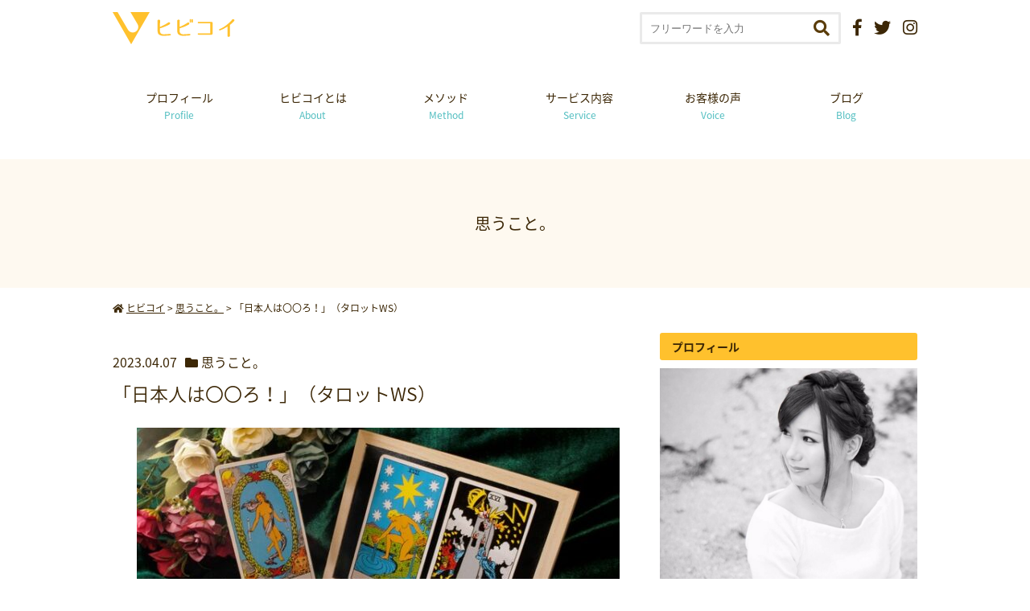

--- FILE ---
content_type: text/html; charset=UTF-8
request_url: https://kazuminmin.com/archives/4412
body_size: 18337
content:
<!DOCTYPE html>
<html lang="ja">

<head>
	<meta charset="UTF-8" />
	<meta name="viewport" content="width=device-width, initial-scale=1.0, maximum-scale=1.0, user-scalable=0" />
	<title>
		「日本人は〇〇ろ！」（タロットWS） | ヒビコイ</title>

	<link rel="stylesheet" type="text/css" media="all" href="https://kazuminmin.com/wp-content/themes/kazumin_theme/style.css" />
	<link href="https://use.fontawesome.com/releases/v5.0.6/css/all.css" rel="stylesheet">
	<link rel="pingback" href="https://kazuminmin.com/xmlrpc.php" />
	<link rel="shortcut icon" href="https://kazuminmin.com/favicon.ico" />
	<script src="https://code.jquery.com/jquery-1.9.1.js"></script>
	<script type='text/javascript' src='https://kazuminmin.com/wp-content/themes/kazumin_theme/js/jquery.meanmenu.min.js'></script>


	<!-- <meta name='robots' content='max-image-preview:large' />
	<link rel="alternate" type="application/rss+xml" title="ヒビコイ &raquo; フィード" href="https://kazuminmin.com/feed" />
	<link rel="alternate" type="application/rss+xml" title="ヒビコイ &raquo; コメントフィード" href="https://kazuminmin.com/comments/feed" />
	<script type="text/javascript">
		window._wpemojiSettings = {
			"baseUrl": "https:\/\/s.w.org\/images\/core\/emoji\/14.0.0\/72x72\/",
			"ext": ".png",
			"svgUrl": "https:\/\/s.w.org\/images\/core\/emoji\/14.0.0\/svg\/",
			"svgExt": ".svg",
			"source": {
				"concatemoji": "https:\/\/kazuminmin.com\/wp-includes\/js\/wp-emoji-release.min.js"
			}
		};
		/*! This file is auto-generated */
		! function(e, a, t) {
			var n, r, o, i = a.createElement("canvas"),
				p = i.getContext && i.getContext("2d");

			function s(e, t) {
				p.clearRect(0, 0, i.width, i.height), p.fillText(e, 0, 0);
				e = i.toDataURL();
				return p.clearRect(0, 0, i.width, i.height), p.fillText(t, 0, 0), e === i.toDataURL()
			}

			function c(e) {
				var t = a.createElement("script");
				t.src = e, t.defer = t.type = "text/javascript", a.getElementsByTagName("head")[0].appendChild(t)
			}
			for (o = Array("flag", "emoji"), t.supports = {
					everything: !0,
					everythingExceptFlag: !0
				}, r = 0; r < o.length; r++) t.supports[o[r]] = function(e) {
				if (p && p.fillText) switch (p.textBaseline = "top", p.font = "600 32px Arial", e) {
					case "flag":
						return s("\ud83c\udff3\ufe0f\u200d\u26a7\ufe0f", "\ud83c\udff3\ufe0f\u200b\u26a7\ufe0f") ? !1 : !s("\ud83c\uddfa\ud83c\uddf3", "\ud83c\uddfa\u200b\ud83c\uddf3") && !s("\ud83c\udff4\udb40\udc67\udb40\udc62\udb40\udc65\udb40\udc6e\udb40\udc67\udb40\udc7f", "\ud83c\udff4\u200b\udb40\udc67\u200b\udb40\udc62\u200b\udb40\udc65\u200b\udb40\udc6e\u200b\udb40\udc67\u200b\udb40\udc7f");
					case "emoji":
						return !s("\ud83e\udef1\ud83c\udffb\u200d\ud83e\udef2\ud83c\udfff", "\ud83e\udef1\ud83c\udffb\u200b\ud83e\udef2\ud83c\udfff")
				}
				return !1
			}(o[r]), t.supports.everything = t.supports.everything && t.supports[o[r]], "flag" !== o[r] && (t.supports.everythingExceptFlag = t.supports.everythingExceptFlag && t.supports[o[r]]);
			t.supports.everythingExceptFlag = t.supports.everythingExceptFlag && !t.supports.flag, t.DOMReady = !1, t.readyCallback = function() {
				t.DOMReady = !0
			}, t.supports.everything || (n = function() {
				t.readyCallback()
			}, a.addEventListener ? (a.addEventListener("DOMContentLoaded", n, !1), e.addEventListener("load", n, !1)) : (e.attachEvent("onload", n), a.attachEvent("onreadystatechange", function() {
				"complete" === a.readyState && t.readyCallback()
			})), (e = t.source || {}).concatemoji ? c(e.concatemoji) : e.wpemoji && e.twemoji && (c(e.twemoji), c(e.wpemoji)))
		}(window, document, window._wpemojiSettings);
	</script>
	<style type="text/css">
		img.wp-smiley,
		img.emoji {
			display: inline !important;
			border: none !important;
			box-shadow: none !important;
			height: 1em !important;
			width: 1em !important;
			margin: 0 0.07em !important;
			vertical-align: -0.1em !important;
			background: none !important;
			padding: 0 !important;
		}
	</style>
	<link rel='stylesheet' id='wp-block-library-css' href='https://kazuminmin.com/wp-includes/css/dist/block-library/style.min.css' type='text/css' media='all' />
	<link rel='stylesheet' id='classic-theme-styles-css' href='https://kazuminmin.com/wp-includes/css/classic-themes.min.css' type='text/css' media='all' />
	<style id='global-styles-inline-css' type='text/css'>
		body {
			--wp--preset--color--black: #000000;
			--wp--preset--color--cyan-bluish-gray: #abb8c3;
			--wp--preset--color--white: #ffffff;
			--wp--preset--color--pale-pink: #f78da7;
			--wp--preset--color--vivid-red: #cf2e2e;
			--wp--preset--color--luminous-vivid-orange: #ff6900;
			--wp--preset--color--luminous-vivid-amber: #fcb900;
			--wp--preset--color--light-green-cyan: #7bdcb5;
			--wp--preset--color--vivid-green-cyan: #00d084;
			--wp--preset--color--pale-cyan-blue: #8ed1fc;
			--wp--preset--color--vivid-cyan-blue: #0693e3;
			--wp--preset--color--vivid-purple: #9b51e0;
			--wp--preset--gradient--vivid-cyan-blue-to-vivid-purple: linear-gradient(135deg, rgba(6, 147, 227, 1) 0%, rgb(155, 81, 224) 100%);
			--wp--preset--gradient--light-green-cyan-to-vivid-green-cyan: linear-gradient(135deg, rgb(122, 220, 180) 0%, rgb(0, 208, 130) 100%);
			--wp--preset--gradient--luminous-vivid-amber-to-luminous-vivid-orange: linear-gradient(135deg, rgba(252, 185, 0, 1) 0%, rgba(255, 105, 0, 1) 100%);
			--wp--preset--gradient--luminous-vivid-orange-to-vivid-red: linear-gradient(135deg, rgba(255, 105, 0, 1) 0%, rgb(207, 46, 46) 100%);
			--wp--preset--gradient--very-light-gray-to-cyan-bluish-gray: linear-gradient(135deg, rgb(238, 238, 238) 0%, rgb(169, 184, 195) 100%);
			--wp--preset--gradient--cool-to-warm-spectrum: linear-gradient(135deg, rgb(74, 234, 220) 0%, rgb(151, 120, 209) 20%, rgb(207, 42, 186) 40%, rgb(238, 44, 130) 60%, rgb(251, 105, 98) 80%, rgb(254, 248, 76) 100%);
			--wp--preset--gradient--blush-light-purple: linear-gradient(135deg, rgb(255, 206, 236) 0%, rgb(152, 150, 240) 100%);
			--wp--preset--gradient--blush-bordeaux: linear-gradient(135deg, rgb(254, 205, 165) 0%, rgb(254, 45, 45) 50%, rgb(107, 0, 62) 100%);
			--wp--preset--gradient--luminous-dusk: linear-gradient(135deg, rgb(255, 203, 112) 0%, rgb(199, 81, 192) 50%, rgb(65, 88, 208) 100%);
			--wp--preset--gradient--pale-ocean: linear-gradient(135deg, rgb(255, 245, 203) 0%, rgb(182, 227, 212) 50%, rgb(51, 167, 181) 100%);
			--wp--preset--gradient--electric-grass: linear-gradient(135deg, rgb(202, 248, 128) 0%, rgb(113, 206, 126) 100%);
			--wp--preset--gradient--midnight: linear-gradient(135deg, rgb(2, 3, 129) 0%, rgb(40, 116, 252) 100%);
			--wp--preset--duotone--dark-grayscale: url('#wp-duotone-dark-grayscale');
			--wp--preset--duotone--grayscale: url('#wp-duotone-grayscale');
			--wp--preset--duotone--purple-yellow: url('#wp-duotone-purple-yellow');
			--wp--preset--duotone--blue-red: url('#wp-duotone-blue-red');
			--wp--preset--duotone--midnight: url('#wp-duotone-midnight');
			--wp--preset--duotone--magenta-yellow: url('#wp-duotone-magenta-yellow');
			--wp--preset--duotone--purple-green: url('#wp-duotone-purple-green');
			--wp--preset--duotone--blue-orange: url('#wp-duotone-blue-orange');
			--wp--preset--font-size--small: 13px;
			--wp--preset--font-size--medium: 20px;
			--wp--preset--font-size--large: 36px;
			--wp--preset--font-size--x-large: 42px;
			--wp--preset--spacing--20: 0.44rem;
			--wp--preset--spacing--30: 0.67rem;
			--wp--preset--spacing--40: 1rem;
			--wp--preset--spacing--50: 1.5rem;
			--wp--preset--spacing--60: 2.25rem;
			--wp--preset--spacing--70: 3.38rem;
			--wp--preset--spacing--80: 5.06rem;
			--wp--preset--shadow--natural: 6px 6px 9px rgba(0, 0, 0, 0.2);
			--wp--preset--shadow--deep: 12px 12px 50px rgba(0, 0, 0, 0.4);
			--wp--preset--shadow--sharp: 6px 6px 0px rgba(0, 0, 0, 0.2);
			--wp--preset--shadow--outlined: 6px 6px 0px -3px rgba(255, 255, 255, 1), 6px 6px rgba(0, 0, 0, 1);
			--wp--preset--shadow--crisp: 6px 6px 0px rgba(0, 0, 0, 1);
		}

		:where(.is-layout-flex) {
			gap: 0.5em;
		}

		body .is-layout-flow>.alignleft {
			float: left;
			margin-inline-start: 0;
			margin-inline-end: 2em;
		}

		body .is-layout-flow>.alignright {
			float: right;
			margin-inline-start: 2em;
			margin-inline-end: 0;
		}

		body .is-layout-flow>.aligncenter {
			margin-left: auto !important;
			margin-right: auto !important;
		}

		body .is-layout-constrained>.alignleft {
			float: left;
			margin-inline-start: 0;
			margin-inline-end: 2em;
		}

		body .is-layout-constrained>.alignright {
			float: right;
			margin-inline-start: 2em;
			margin-inline-end: 0;
		}

		body .is-layout-constrained>.aligncenter {
			margin-left: auto !important;
			margin-right: auto !important;
		}

		body .is-layout-constrained> :where(:not(.alignleft):not(.alignright):not(.alignfull)) {
			max-width: var(--wp--style--global--content-size);
			margin-left: auto !important;
			margin-right: auto !important;
		}

		body .is-layout-constrained>.alignwide {
			max-width: var(--wp--style--global--wide-size);
		}

		body .is-layout-flex {
			display: flex;
		}

		body .is-layout-flex {
			flex-wrap: wrap;
			align-items: center;
		}

		body .is-layout-flex>* {
			margin: 0;
		}

		:where(.wp-block-columns.is-layout-flex) {
			gap: 2em;
		}

		.has-black-color {
			color: var(--wp--preset--color--black) !important;
		}

		.has-cyan-bluish-gray-color {
			color: var(--wp--preset--color--cyan-bluish-gray) !important;
		}

		.has-white-color {
			color: var(--wp--preset--color--white) !important;
		}

		.has-pale-pink-color {
			color: var(--wp--preset--color--pale-pink) !important;
		}

		.has-vivid-red-color {
			color: var(--wp--preset--color--vivid-red) !important;
		}

		.has-luminous-vivid-orange-color {
			color: var(--wp--preset--color--luminous-vivid-orange) !important;
		}

		.has-luminous-vivid-amber-color {
			color: var(--wp--preset--color--luminous-vivid-amber) !important;
		}

		.has-light-green-cyan-color {
			color: var(--wp--preset--color--light-green-cyan) !important;
		}

		.has-vivid-green-cyan-color {
			color: var(--wp--preset--color--vivid-green-cyan) !important;
		}

		.has-pale-cyan-blue-color {
			color: var(--wp--preset--color--pale-cyan-blue) !important;
		}

		.has-vivid-cyan-blue-color {
			color: var(--wp--preset--color--vivid-cyan-blue) !important;
		}

		.has-vivid-purple-color {
			color: var(--wp--preset--color--vivid-purple) !important;
		}

		.has-black-background-color {
			background-color: var(--wp--preset--color--black) !important;
		}

		.has-cyan-bluish-gray-background-color {
			background-color: var(--wp--preset--color--cyan-bluish-gray) !important;
		}

		.has-white-background-color {
			background-color: var(--wp--preset--color--white) !important;
		}

		.has-pale-pink-background-color {
			background-color: var(--wp--preset--color--pale-pink) !important;
		}

		.has-vivid-red-background-color {
			background-color: var(--wp--preset--color--vivid-red) !important;
		}

		.has-luminous-vivid-orange-background-color {
			background-color: var(--wp--preset--color--luminous-vivid-orange) !important;
		}

		.has-luminous-vivid-amber-background-color {
			background-color: var(--wp--preset--color--luminous-vivid-amber) !important;
		}

		.has-light-green-cyan-background-color {
			background-color: var(--wp--preset--color--light-green-cyan) !important;
		}

		.has-vivid-green-cyan-background-color {
			background-color: var(--wp--preset--color--vivid-green-cyan) !important;
		}

		.has-pale-cyan-blue-background-color {
			background-color: var(--wp--preset--color--pale-cyan-blue) !important;
		}

		.has-vivid-cyan-blue-background-color {
			background-color: var(--wp--preset--color--vivid-cyan-blue) !important;
		}

		.has-vivid-purple-background-color {
			background-color: var(--wp--preset--color--vivid-purple) !important;
		}

		.has-black-border-color {
			border-color: var(--wp--preset--color--black) !important;
		}

		.has-cyan-bluish-gray-border-color {
			border-color: var(--wp--preset--color--cyan-bluish-gray) !important;
		}

		.has-white-border-color {
			border-color: var(--wp--preset--color--white) !important;
		}

		.has-pale-pink-border-color {
			border-color: var(--wp--preset--color--pale-pink) !important;
		}

		.has-vivid-red-border-color {
			border-color: var(--wp--preset--color--vivid-red) !important;
		}

		.has-luminous-vivid-orange-border-color {
			border-color: var(--wp--preset--color--luminous-vivid-orange) !important;
		}

		.has-luminous-vivid-amber-border-color {
			border-color: var(--wp--preset--color--luminous-vivid-amber) !important;
		}

		.has-light-green-cyan-border-color {
			border-color: var(--wp--preset--color--light-green-cyan) !important;
		}

		.has-vivid-green-cyan-border-color {
			border-color: var(--wp--preset--color--vivid-green-cyan) !important;
		}

		.has-pale-cyan-blue-border-color {
			border-color: var(--wp--preset--color--pale-cyan-blue) !important;
		}

		.has-vivid-cyan-blue-border-color {
			border-color: var(--wp--preset--color--vivid-cyan-blue) !important;
		}

		.has-vivid-purple-border-color {
			border-color: var(--wp--preset--color--vivid-purple) !important;
		}

		.has-vivid-cyan-blue-to-vivid-purple-gradient-background {
			background: var(--wp--preset--gradient--vivid-cyan-blue-to-vivid-purple) !important;
		}

		.has-light-green-cyan-to-vivid-green-cyan-gradient-background {
			background: var(--wp--preset--gradient--light-green-cyan-to-vivid-green-cyan) !important;
		}

		.has-luminous-vivid-amber-to-luminous-vivid-orange-gradient-background {
			background: var(--wp--preset--gradient--luminous-vivid-amber-to-luminous-vivid-orange) !important;
		}

		.has-luminous-vivid-orange-to-vivid-red-gradient-background {
			background: var(--wp--preset--gradient--luminous-vivid-orange-to-vivid-red) !important;
		}

		.has-very-light-gray-to-cyan-bluish-gray-gradient-background {
			background: var(--wp--preset--gradient--very-light-gray-to-cyan-bluish-gray) !important;
		}

		.has-cool-to-warm-spectrum-gradient-background {
			background: var(--wp--preset--gradient--cool-to-warm-spectrum) !important;
		}

		.has-blush-light-purple-gradient-background {
			background: var(--wp--preset--gradient--blush-light-purple) !important;
		}

		.has-blush-bordeaux-gradient-background {
			background: var(--wp--preset--gradient--blush-bordeaux) !important;
		}

		.has-luminous-dusk-gradient-background {
			background: var(--wp--preset--gradient--luminous-dusk) !important;
		}

		.has-pale-ocean-gradient-background {
			background: var(--wp--preset--gradient--pale-ocean) !important;
		}

		.has-electric-grass-gradient-background {
			background: var(--wp--preset--gradient--electric-grass) !important;
		}

		.has-midnight-gradient-background {
			background: var(--wp--preset--gradient--midnight) !important;
		}

		.has-small-font-size {
			font-size: var(--wp--preset--font-size--small) !important;
		}

		.has-medium-font-size {
			font-size: var(--wp--preset--font-size--medium) !important;
		}

		.has-large-font-size {
			font-size: var(--wp--preset--font-size--large) !important;
		}

		.has-x-large-font-size {
			font-size: var(--wp--preset--font-size--x-large) !important;
		}

		.wp-block-navigation a:where(:not(.wp-element-button)) {
			color: inherit;
		}

		:where(.wp-block-columns.is-layout-flex) {
			gap: 2em;
		}

		.wp-block-pullquote {
			font-size: 1.5em;
			line-height: 1.6;
		}
	</style>
	<link rel='stylesheet' id='contact-form-7-css' href='https://kazuminmin.com/wp-content/plugins/contact-form-7/includes/css/styles.css' type='text/css' media='all' />
	<link rel='stylesheet' id='sb-type-std-css' href='https://kazuminmin.com/wp-content/plugins/speech-bubble/css/sb-type-std.css' type='text/css' media='all' />
	<link rel='stylesheet' id='sb-type-fb-css' href='https://kazuminmin.com/wp-content/plugins/speech-bubble/css/sb-type-fb.css' type='text/css' media='all' />
	<link rel='stylesheet' id='sb-type-fb-flat-css' href='https://kazuminmin.com/wp-content/plugins/speech-bubble/css/sb-type-fb-flat.css' type='text/css' media='all' />
	<link rel='stylesheet' id='sb-type-ln-css' href='https://kazuminmin.com/wp-content/plugins/speech-bubble/css/sb-type-ln.css' type='text/css' media='all' />
	<link rel='stylesheet' id='sb-type-ln-flat-css' href='https://kazuminmin.com/wp-content/plugins/speech-bubble/css/sb-type-ln-flat.css' type='text/css' media='all' />
	<link rel='stylesheet' id='sb-type-pink-css' href='https://kazuminmin.com/wp-content/plugins/speech-bubble/css/sb-type-pink.css' type='text/css' media='all' />
	<link rel='stylesheet' id='sb-type-rtail-css' href='https://kazuminmin.com/wp-content/plugins/speech-bubble/css/sb-type-rtail.css' type='text/css' media='all' />
	<link rel='stylesheet' id='sb-type-drop-css' href='https://kazuminmin.com/wp-content/plugins/speech-bubble/css/sb-type-drop.css' type='text/css' media='all' />
	<link rel='stylesheet' id='sb-type-think-css' href='https://kazuminmin.com/wp-content/plugins/speech-bubble/css/sb-type-think.css' type='text/css' media='all' />
	<link rel='stylesheet' id='sb-no-br-css' href='https://kazuminmin.com/wp-content/plugins/speech-bubble/css/sb-no-br.css' type='text/css' media='all' />
	<script type='text/javascript' src='https://kazuminmin.com/wp-includes/js/jquery/jquery.min.js' id='jquery-core-js'></script>
	<script type='text/javascript' src='https://kazuminmin.com/wp-includes/js/jquery/jquery-migrate.min.js' id='jquery-migrate-js'></script>
	<link rel="https://api.w.org/" href="https://kazuminmin.com/wp-json/" />
	<style>
		.scroll-back-to-top-wrapper {
			position: fixed;
			opacity: 0;
			visibility: hidden;
			overflow: hidden;
			text-align: center;
			z-index: 99999999;
			font-size: 13px;
			background-color: #231700;
			color: #eeeeee;
			width: 70px;
			height: 28px;
			line-height: 28px;
			right: 10px;
			bottom: 80px;
			padding-top: 2px;
			border-top-left-radius: 5px;
			border-top-right-radius: 5px;
			border-bottom-right-radius: 5px;
			border-bottom-left-radius: 5px;
			-webkit-transition: all 0.5s ease-in-out;
			-moz-transition: all 0.5s ease-in-out;
			-ms-transition: all 0.5s ease-in-out;
			-o-transition: all 0.5s ease-in-out;
			transition: all 0.5s ease-in-out;
		}

		.scroll-back-to-top-wrapper:hover {
			background-color: #231700;
			color: #eeeeee;
		}

		.scroll-back-to-top-wrapper.show {
			visibility: visible;
			cursor: pointer;
			opacity: 0.8;
		}

		.scroll-back-to-top-wrapper i.fa {
			line-height: inherit;
		}

		.scroll-back-to-top-wrapper .fa-lg {
			vertical-align: 0;
		}
	</style>
	<meta name="wpms_prove" content="a5257eb1aa60bff558249d69adf7be6d" />
	<link rel="icon" href="https://kazuminmin.com/wp-content/uploads/2017/10/916797de0c63c6ea7cbdf321058d4378-1-e1508314620281-150x150.png" sizes="32x32" />
	<link rel="icon" href="https://kazuminmin.com/wp-content/uploads/2017/10/916797de0c63c6ea7cbdf321058d4378-1-e1508314620281.png" sizes="192x192" />
	<link rel="apple-touch-icon" href="https://kazuminmin.com/wp-content/uploads/2017/10/916797de0c63c6ea7cbdf321058d4378-1-e1508314620281.png" />
	<meta name="msapplication-TileImage" content="https://kazuminmin.com/wp-content/uploads/2017/10/916797de0c63c6ea7cbdf321058d4378-1-e1508314620281.png" /> -->



	<meta name='robots' content='max-image-preview:large' />
	<style>img:is([sizes="auto" i], [sizes^="auto," i]) { contain-intrinsic-size: 3000px 1500px }</style>
	<link rel="alternate" type="application/rss+xml" title="ヒビコイ &raquo; フィード" href="https://kazuminmin.com/feed" />
<link rel="alternate" type="application/rss+xml" title="ヒビコイ &raquo; コメントフィード" href="https://kazuminmin.com/comments/feed" />
<link rel="alternate" type="application/rss+xml" title="ヒビコイ &raquo; 「日本人は〇〇ろ！」（タロットWS） のコメントのフィード" href="https://kazuminmin.com/archives/4412/feed" />
<script type="text/javascript">
/* <![CDATA[ */
window._wpemojiSettings = {"baseUrl":"https:\/\/s.w.org\/images\/core\/emoji\/16.0.1\/72x72\/","ext":".png","svgUrl":"https:\/\/s.w.org\/images\/core\/emoji\/16.0.1\/svg\/","svgExt":".svg","source":{"concatemoji":"https:\/\/kazuminmin.com\/wp-includes\/js\/wp-emoji-release.min.js"}};
/*! This file is auto-generated */
!function(s,n){var o,i,e;function c(e){try{var t={supportTests:e,timestamp:(new Date).valueOf()};sessionStorage.setItem(o,JSON.stringify(t))}catch(e){}}function p(e,t,n){e.clearRect(0,0,e.canvas.width,e.canvas.height),e.fillText(t,0,0);var t=new Uint32Array(e.getImageData(0,0,e.canvas.width,e.canvas.height).data),a=(e.clearRect(0,0,e.canvas.width,e.canvas.height),e.fillText(n,0,0),new Uint32Array(e.getImageData(0,0,e.canvas.width,e.canvas.height).data));return t.every(function(e,t){return e===a[t]})}function u(e,t){e.clearRect(0,0,e.canvas.width,e.canvas.height),e.fillText(t,0,0);for(var n=e.getImageData(16,16,1,1),a=0;a<n.data.length;a++)if(0!==n.data[a])return!1;return!0}function f(e,t,n,a){switch(t){case"flag":return n(e,"\ud83c\udff3\ufe0f\u200d\u26a7\ufe0f","\ud83c\udff3\ufe0f\u200b\u26a7\ufe0f")?!1:!n(e,"\ud83c\udde8\ud83c\uddf6","\ud83c\udde8\u200b\ud83c\uddf6")&&!n(e,"\ud83c\udff4\udb40\udc67\udb40\udc62\udb40\udc65\udb40\udc6e\udb40\udc67\udb40\udc7f","\ud83c\udff4\u200b\udb40\udc67\u200b\udb40\udc62\u200b\udb40\udc65\u200b\udb40\udc6e\u200b\udb40\udc67\u200b\udb40\udc7f");case"emoji":return!a(e,"\ud83e\udedf")}return!1}function g(e,t,n,a){var r="undefined"!=typeof WorkerGlobalScope&&self instanceof WorkerGlobalScope?new OffscreenCanvas(300,150):s.createElement("canvas"),o=r.getContext("2d",{willReadFrequently:!0}),i=(o.textBaseline="top",o.font="600 32px Arial",{});return e.forEach(function(e){i[e]=t(o,e,n,a)}),i}function t(e){var t=s.createElement("script");t.src=e,t.defer=!0,s.head.appendChild(t)}"undefined"!=typeof Promise&&(o="wpEmojiSettingsSupports",i=["flag","emoji"],n.supports={everything:!0,everythingExceptFlag:!0},e=new Promise(function(e){s.addEventListener("DOMContentLoaded",e,{once:!0})}),new Promise(function(t){var n=function(){try{var e=JSON.parse(sessionStorage.getItem(o));if("object"==typeof e&&"number"==typeof e.timestamp&&(new Date).valueOf()<e.timestamp+604800&&"object"==typeof e.supportTests)return e.supportTests}catch(e){}return null}();if(!n){if("undefined"!=typeof Worker&&"undefined"!=typeof OffscreenCanvas&&"undefined"!=typeof URL&&URL.createObjectURL&&"undefined"!=typeof Blob)try{var e="postMessage("+g.toString()+"("+[JSON.stringify(i),f.toString(),p.toString(),u.toString()].join(",")+"));",a=new Blob([e],{type:"text/javascript"}),r=new Worker(URL.createObjectURL(a),{name:"wpTestEmojiSupports"});return void(r.onmessage=function(e){c(n=e.data),r.terminate(),t(n)})}catch(e){}c(n=g(i,f,p,u))}t(n)}).then(function(e){for(var t in e)n.supports[t]=e[t],n.supports.everything=n.supports.everything&&n.supports[t],"flag"!==t&&(n.supports.everythingExceptFlag=n.supports.everythingExceptFlag&&n.supports[t]);n.supports.everythingExceptFlag=n.supports.everythingExceptFlag&&!n.supports.flag,n.DOMReady=!1,n.readyCallback=function(){n.DOMReady=!0}}).then(function(){return e}).then(function(){var e;n.supports.everything||(n.readyCallback(),(e=n.source||{}).concatemoji?t(e.concatemoji):e.wpemoji&&e.twemoji&&(t(e.twemoji),t(e.wpemoji)))}))}((window,document),window._wpemojiSettings);
/* ]]> */
</script>
<style id='wp-emoji-styles-inline-css' type='text/css'>

	img.wp-smiley, img.emoji {
		display: inline !important;
		border: none !important;
		box-shadow: none !important;
		height: 1em !important;
		width: 1em !important;
		margin: 0 0.07em !important;
		vertical-align: -0.1em !important;
		background: none !important;
		padding: 0 !important;
	}
</style>
<link rel='stylesheet' id='wp-block-library-css' href='https://kazuminmin.com/wp-includes/css/dist/block-library/style.min.css' type='text/css' media='all' />
<style id='classic-theme-styles-inline-css' type='text/css'>
/*! This file is auto-generated */
.wp-block-button__link{color:#fff;background-color:#32373c;border-radius:9999px;box-shadow:none;text-decoration:none;padding:calc(.667em + 2px) calc(1.333em + 2px);font-size:1.125em}.wp-block-file__button{background:#32373c;color:#fff;text-decoration:none}
</style>
<style id='global-styles-inline-css' type='text/css'>
:root{--wp--preset--aspect-ratio--square: 1;--wp--preset--aspect-ratio--4-3: 4/3;--wp--preset--aspect-ratio--3-4: 3/4;--wp--preset--aspect-ratio--3-2: 3/2;--wp--preset--aspect-ratio--2-3: 2/3;--wp--preset--aspect-ratio--16-9: 16/9;--wp--preset--aspect-ratio--9-16: 9/16;--wp--preset--color--black: #000000;--wp--preset--color--cyan-bluish-gray: #abb8c3;--wp--preset--color--white: #ffffff;--wp--preset--color--pale-pink: #f78da7;--wp--preset--color--vivid-red: #cf2e2e;--wp--preset--color--luminous-vivid-orange: #ff6900;--wp--preset--color--luminous-vivid-amber: #fcb900;--wp--preset--color--light-green-cyan: #7bdcb5;--wp--preset--color--vivid-green-cyan: #00d084;--wp--preset--color--pale-cyan-blue: #8ed1fc;--wp--preset--color--vivid-cyan-blue: #0693e3;--wp--preset--color--vivid-purple: #9b51e0;--wp--preset--gradient--vivid-cyan-blue-to-vivid-purple: linear-gradient(135deg,rgba(6,147,227,1) 0%,rgb(155,81,224) 100%);--wp--preset--gradient--light-green-cyan-to-vivid-green-cyan: linear-gradient(135deg,rgb(122,220,180) 0%,rgb(0,208,130) 100%);--wp--preset--gradient--luminous-vivid-amber-to-luminous-vivid-orange: linear-gradient(135deg,rgba(252,185,0,1) 0%,rgba(255,105,0,1) 100%);--wp--preset--gradient--luminous-vivid-orange-to-vivid-red: linear-gradient(135deg,rgba(255,105,0,1) 0%,rgb(207,46,46) 100%);--wp--preset--gradient--very-light-gray-to-cyan-bluish-gray: linear-gradient(135deg,rgb(238,238,238) 0%,rgb(169,184,195) 100%);--wp--preset--gradient--cool-to-warm-spectrum: linear-gradient(135deg,rgb(74,234,220) 0%,rgb(151,120,209) 20%,rgb(207,42,186) 40%,rgb(238,44,130) 60%,rgb(251,105,98) 80%,rgb(254,248,76) 100%);--wp--preset--gradient--blush-light-purple: linear-gradient(135deg,rgb(255,206,236) 0%,rgb(152,150,240) 100%);--wp--preset--gradient--blush-bordeaux: linear-gradient(135deg,rgb(254,205,165) 0%,rgb(254,45,45) 50%,rgb(107,0,62) 100%);--wp--preset--gradient--luminous-dusk: linear-gradient(135deg,rgb(255,203,112) 0%,rgb(199,81,192) 50%,rgb(65,88,208) 100%);--wp--preset--gradient--pale-ocean: linear-gradient(135deg,rgb(255,245,203) 0%,rgb(182,227,212) 50%,rgb(51,167,181) 100%);--wp--preset--gradient--electric-grass: linear-gradient(135deg,rgb(202,248,128) 0%,rgb(113,206,126) 100%);--wp--preset--gradient--midnight: linear-gradient(135deg,rgb(2,3,129) 0%,rgb(40,116,252) 100%);--wp--preset--font-size--small: 13px;--wp--preset--font-size--medium: 20px;--wp--preset--font-size--large: 36px;--wp--preset--font-size--x-large: 42px;--wp--preset--spacing--20: 0.44rem;--wp--preset--spacing--30: 0.67rem;--wp--preset--spacing--40: 1rem;--wp--preset--spacing--50: 1.5rem;--wp--preset--spacing--60: 2.25rem;--wp--preset--spacing--70: 3.38rem;--wp--preset--spacing--80: 5.06rem;--wp--preset--shadow--natural: 6px 6px 9px rgba(0, 0, 0, 0.2);--wp--preset--shadow--deep: 12px 12px 50px rgba(0, 0, 0, 0.4);--wp--preset--shadow--sharp: 6px 6px 0px rgba(0, 0, 0, 0.2);--wp--preset--shadow--outlined: 6px 6px 0px -3px rgba(255, 255, 255, 1), 6px 6px rgba(0, 0, 0, 1);--wp--preset--shadow--crisp: 6px 6px 0px rgba(0, 0, 0, 1);}:where(.is-layout-flex){gap: 0.5em;}:where(.is-layout-grid){gap: 0.5em;}body .is-layout-flex{display: flex;}.is-layout-flex{flex-wrap: wrap;align-items: center;}.is-layout-flex > :is(*, div){margin: 0;}body .is-layout-grid{display: grid;}.is-layout-grid > :is(*, div){margin: 0;}:where(.wp-block-columns.is-layout-flex){gap: 2em;}:where(.wp-block-columns.is-layout-grid){gap: 2em;}:where(.wp-block-post-template.is-layout-flex){gap: 1.25em;}:where(.wp-block-post-template.is-layout-grid){gap: 1.25em;}.has-black-color{color: var(--wp--preset--color--black) !important;}.has-cyan-bluish-gray-color{color: var(--wp--preset--color--cyan-bluish-gray) !important;}.has-white-color{color: var(--wp--preset--color--white) !important;}.has-pale-pink-color{color: var(--wp--preset--color--pale-pink) !important;}.has-vivid-red-color{color: var(--wp--preset--color--vivid-red) !important;}.has-luminous-vivid-orange-color{color: var(--wp--preset--color--luminous-vivid-orange) !important;}.has-luminous-vivid-amber-color{color: var(--wp--preset--color--luminous-vivid-amber) !important;}.has-light-green-cyan-color{color: var(--wp--preset--color--light-green-cyan) !important;}.has-vivid-green-cyan-color{color: var(--wp--preset--color--vivid-green-cyan) !important;}.has-pale-cyan-blue-color{color: var(--wp--preset--color--pale-cyan-blue) !important;}.has-vivid-cyan-blue-color{color: var(--wp--preset--color--vivid-cyan-blue) !important;}.has-vivid-purple-color{color: var(--wp--preset--color--vivid-purple) !important;}.has-black-background-color{background-color: var(--wp--preset--color--black) !important;}.has-cyan-bluish-gray-background-color{background-color: var(--wp--preset--color--cyan-bluish-gray) !important;}.has-white-background-color{background-color: var(--wp--preset--color--white) !important;}.has-pale-pink-background-color{background-color: var(--wp--preset--color--pale-pink) !important;}.has-vivid-red-background-color{background-color: var(--wp--preset--color--vivid-red) !important;}.has-luminous-vivid-orange-background-color{background-color: var(--wp--preset--color--luminous-vivid-orange) !important;}.has-luminous-vivid-amber-background-color{background-color: var(--wp--preset--color--luminous-vivid-amber) !important;}.has-light-green-cyan-background-color{background-color: var(--wp--preset--color--light-green-cyan) !important;}.has-vivid-green-cyan-background-color{background-color: var(--wp--preset--color--vivid-green-cyan) !important;}.has-pale-cyan-blue-background-color{background-color: var(--wp--preset--color--pale-cyan-blue) !important;}.has-vivid-cyan-blue-background-color{background-color: var(--wp--preset--color--vivid-cyan-blue) !important;}.has-vivid-purple-background-color{background-color: var(--wp--preset--color--vivid-purple) !important;}.has-black-border-color{border-color: var(--wp--preset--color--black) !important;}.has-cyan-bluish-gray-border-color{border-color: var(--wp--preset--color--cyan-bluish-gray) !important;}.has-white-border-color{border-color: var(--wp--preset--color--white) !important;}.has-pale-pink-border-color{border-color: var(--wp--preset--color--pale-pink) !important;}.has-vivid-red-border-color{border-color: var(--wp--preset--color--vivid-red) !important;}.has-luminous-vivid-orange-border-color{border-color: var(--wp--preset--color--luminous-vivid-orange) !important;}.has-luminous-vivid-amber-border-color{border-color: var(--wp--preset--color--luminous-vivid-amber) !important;}.has-light-green-cyan-border-color{border-color: var(--wp--preset--color--light-green-cyan) !important;}.has-vivid-green-cyan-border-color{border-color: var(--wp--preset--color--vivid-green-cyan) !important;}.has-pale-cyan-blue-border-color{border-color: var(--wp--preset--color--pale-cyan-blue) !important;}.has-vivid-cyan-blue-border-color{border-color: var(--wp--preset--color--vivid-cyan-blue) !important;}.has-vivid-purple-border-color{border-color: var(--wp--preset--color--vivid-purple) !important;}.has-vivid-cyan-blue-to-vivid-purple-gradient-background{background: var(--wp--preset--gradient--vivid-cyan-blue-to-vivid-purple) !important;}.has-light-green-cyan-to-vivid-green-cyan-gradient-background{background: var(--wp--preset--gradient--light-green-cyan-to-vivid-green-cyan) !important;}.has-luminous-vivid-amber-to-luminous-vivid-orange-gradient-background{background: var(--wp--preset--gradient--luminous-vivid-amber-to-luminous-vivid-orange) !important;}.has-luminous-vivid-orange-to-vivid-red-gradient-background{background: var(--wp--preset--gradient--luminous-vivid-orange-to-vivid-red) !important;}.has-very-light-gray-to-cyan-bluish-gray-gradient-background{background: var(--wp--preset--gradient--very-light-gray-to-cyan-bluish-gray) !important;}.has-cool-to-warm-spectrum-gradient-background{background: var(--wp--preset--gradient--cool-to-warm-spectrum) !important;}.has-blush-light-purple-gradient-background{background: var(--wp--preset--gradient--blush-light-purple) !important;}.has-blush-bordeaux-gradient-background{background: var(--wp--preset--gradient--blush-bordeaux) !important;}.has-luminous-dusk-gradient-background{background: var(--wp--preset--gradient--luminous-dusk) !important;}.has-pale-ocean-gradient-background{background: var(--wp--preset--gradient--pale-ocean) !important;}.has-electric-grass-gradient-background{background: var(--wp--preset--gradient--electric-grass) !important;}.has-midnight-gradient-background{background: var(--wp--preset--gradient--midnight) !important;}.has-small-font-size{font-size: var(--wp--preset--font-size--small) !important;}.has-medium-font-size{font-size: var(--wp--preset--font-size--medium) !important;}.has-large-font-size{font-size: var(--wp--preset--font-size--large) !important;}.has-x-large-font-size{font-size: var(--wp--preset--font-size--x-large) !important;}
:where(.wp-block-post-template.is-layout-flex){gap: 1.25em;}:where(.wp-block-post-template.is-layout-grid){gap: 1.25em;}
:where(.wp-block-columns.is-layout-flex){gap: 2em;}:where(.wp-block-columns.is-layout-grid){gap: 2em;}
:root :where(.wp-block-pullquote){font-size: 1.5em;line-height: 1.6;}
</style>
<link rel='stylesheet' id='contact-form-7-css' href='https://kazuminmin.com/wp-content/plugins/contact-form-7/includes/css/styles.css' type='text/css' media='all' />
<link rel='stylesheet' id='sb-type-std-css' href='https://kazuminmin.com/wp-content/plugins/speech-bubble/css/sb-type-std.css' type='text/css' media='all' />
<link rel='stylesheet' id='sb-type-fb-css' href='https://kazuminmin.com/wp-content/plugins/speech-bubble/css/sb-type-fb.css' type='text/css' media='all' />
<link rel='stylesheet' id='sb-type-fb-flat-css' href='https://kazuminmin.com/wp-content/plugins/speech-bubble/css/sb-type-fb-flat.css' type='text/css' media='all' />
<link rel='stylesheet' id='sb-type-ln-css' href='https://kazuminmin.com/wp-content/plugins/speech-bubble/css/sb-type-ln.css' type='text/css' media='all' />
<link rel='stylesheet' id='sb-type-ln-flat-css' href='https://kazuminmin.com/wp-content/plugins/speech-bubble/css/sb-type-ln-flat.css' type='text/css' media='all' />
<link rel='stylesheet' id='sb-type-pink-css' href='https://kazuminmin.com/wp-content/plugins/speech-bubble/css/sb-type-pink.css' type='text/css' media='all' />
<link rel='stylesheet' id='sb-type-rtail-css' href='https://kazuminmin.com/wp-content/plugins/speech-bubble/css/sb-type-rtail.css' type='text/css' media='all' />
<link rel='stylesheet' id='sb-type-drop-css' href='https://kazuminmin.com/wp-content/plugins/speech-bubble/css/sb-type-drop.css' type='text/css' media='all' />
<link rel='stylesheet' id='sb-type-think-css' href='https://kazuminmin.com/wp-content/plugins/speech-bubble/css/sb-type-think.css' type='text/css' media='all' />
<link rel='stylesheet' id='sb-no-br-css' href='https://kazuminmin.com/wp-content/plugins/speech-bubble/css/sb-no-br.css' type='text/css' media='all' />
<script type="text/javascript" src="https://kazuminmin.com/wp-includes/js/jquery/jquery.min.js" id="jquery-core-js"></script>
<script type="text/javascript" src="https://kazuminmin.com/wp-includes/js/jquery/jquery-migrate.min.js" id="jquery-migrate-js"></script>
<link rel="https://api.w.org/" href="https://kazuminmin.com/wp-json/" /><link rel="alternate" title="JSON" type="application/json" href="https://kazuminmin.com/wp-json/wp/v2/posts/4412" /><link rel="canonical" href="https://kazuminmin.com/archives/4412" />
<link rel="alternate" title="oEmbed (JSON)" type="application/json+oembed" href="https://kazuminmin.com/wp-json/oembed/1.0/embed?url=https%3A%2F%2Fkazuminmin.com%2Farchives%2F4412" />
<link rel="alternate" title="oEmbed (XML)" type="text/xml+oembed" href="https://kazuminmin.com/wp-json/oembed/1.0/embed?url=https%3A%2F%2Fkazuminmin.com%2Farchives%2F4412&#038;format=xml" />

<style>
.scroll-back-to-top-wrapper {
    position: fixed;
	opacity: 0;
	visibility: hidden;
	overflow: hidden;
	text-align: center;
	z-index: 99999999;
	font-size: 13px;
    background-color: #231700;
	color: #eeeeee;
	width: 70px;
	height: 28px;
	line-height: 28px;
	right: 10px;
	bottom: 80px;
	padding-top: 2px;
	border-top-left-radius: 5px;
	border-top-right-radius: 5px;
	border-bottom-right-radius: 5px;
	border-bottom-left-radius: 5px;
	-webkit-transition: all 0.5s ease-in-out;
	-moz-transition: all 0.5s ease-in-out;
	-ms-transition: all 0.5s ease-in-out;
	-o-transition: all 0.5s ease-in-out;
	transition: all 0.5s ease-in-out;
}
.scroll-back-to-top-wrapper:hover {
	background-color: #231700;
  color: #eeeeee;
}
.scroll-back-to-top-wrapper.show {
    visibility:visible;
    cursor:pointer;
	opacity: 0.8;
}
.scroll-back-to-top-wrapper i.fa {
	line-height: inherit;
}
.scroll-back-to-top-wrapper .fa-lg {
	vertical-align: 0;
}
</style><link rel="icon" href="https://kazuminmin.com/wp-content/uploads/2017/10/916797de0c63c6ea7cbdf321058d4378-1-e1508314620281-150x150.png" sizes="32x32" />
<link rel="icon" href="https://kazuminmin.com/wp-content/uploads/2017/10/916797de0c63c6ea7cbdf321058d4378-1-e1508314620281.png" sizes="192x192" />
<link rel="apple-touch-icon" href="https://kazuminmin.com/wp-content/uploads/2017/10/916797de0c63c6ea7cbdf321058d4378-1-e1508314620281.png" />
<meta name="msapplication-TileImage" content="https://kazuminmin.com/wp-content/uploads/2017/10/916797de0c63c6ea7cbdf321058d4378-1-e1508314620281.png" />
		<style type="text/css" id="wp-custom-css">
			.grecaptcha-badge { visibility: hidden; }

		</style>
		
</head>
<div id="fb-root"></div>
<script>
	(function(d, s, id) {
		var js, fjs = d.getElementsByTagName(s)[0];
		if (d.getElementById(id)) return;
		js = d.createElement(s);
		js.id = id;
		js.src = 'https://connect.facebook.net/ja_JP/sdk.js#xfbml=1&version=v2.11&appId=';
		fjs.parentNode.insertBefore(js, fjs);
	}(document, 'script', 'facebook-jssdk'));
	$(document).ready(function() {
		$('#nav nav').meanmenu();
	});
</script>

<body data-rsssl=1 class="wp-singular post-template-default single single-post postid-4412 single-format-standard wp-theme-kazumin_theme">
	<div id="wrapper">
		<!-- Header -->
		<header>
			<div id="header">

				<div id="t_header">
					<div class="inner">
						<div class="container">
							<h1><a href="https://kazuminmin.com" title="恋愛トレーナーかずみんの公式サイト"><img src="https://kazuminmin.com/wp-content/themes/kazumin_theme/images/logo.png" alt="恋愛トレーナーかずみんの公式サイト" width="152" height="40"></a></h1>


							<ul id="h_sns">
								<li><a href="https://www.facebook.com/kazumi.okamoto.31" target="_blank"><i class="fab fa-facebook-f"></i></a></li>
								<li><a href="https://twitter.com/alpontas" target="_blank"><i class="fab fa-twitter"></i></a></li>
								<li><a href="https://www.instagram.com/kazumin520" target="_blank"><i class="fab fa-instagram"></i></a></li>
							</ul>

							<div id="search">
								<form id="searchform" action="https://kazuminmin.com/" method="get">
									<input id="sbox2" type="text" value="" name="s" id="s" placeholder="フリーワードを入力" />
									<button type="submit" id="sbtn2"><i class="fas fa-search"></i></button>
								</form>
							</div>

						</div>
					</div>
				</div>

				<div id="change">
					<div class="inner">
						<div class="container">
							<h1><a href="https://kazuminmin.com" title="恋愛トレーナーかずみんの公式サイト"><img src="https://kazuminmin.com/wp-content/themes/kazumin_theme/images/logo.png" alt="恋愛トレーナーかずみんの公式サイト" width="152" height="40"></a></h1>
							<ul id="h_sns">
								<li><a href="https://www.facebook.com/kazumi.okamoto.31" target="_blank"><i class="fab fa-facebook-f"></i></a></li>
								<li><a href="https://twitter.com/alpontas" target="_blank"><i class="fab fa-twitter"></i></a></li>
								<li><a href="https://www.instagram.com/kazumin520" target="_blank"><i class="fab fa-instagram"></i></a></li>
							</ul>

							<div id="search">
								<form id="searchform" action="https://kazuminmin.com/" method="get">
									<input id="sbox2" type="text" value="" name="s" id="s" placeholder="フリーワードを入力" />
									<button type="submit" id="sbtn2"><i class="fas fa-search"></i></button>
								</form>
							</div>


						</div>
					</div><!-- /inner -->
				</div><!-- /change -->

				<div id="nav">
					<nav>
						<div class="container">
							<ul>
								<li><a href="https://kazuminmin.com/kazumin-profile">プロフィール<br><span>Profile</span></a></li>
								<li><a href="https://kazuminmin.com/about">ヒビコイとは<br><span>About</span></a></li>
								<li><a href="https://kazuminmin.com/method">メソッド<br><span>Method</span></a></li>
								<li><a href="https://kazuminmin.com/kazumin-service">サービス内容<br><span>Service</span></a></li>
								<li><a href="https://kazuminmin.com/archives/all_voice/voice">お客様の声<br><span>Voice</span></a></li>
								<li><a href="https://kazuminmin.com/new">ブログ<br><span>Blog</span></a></li>
								<li id="sp_search">
									<form id="searchform" action="https://kazuminmin.com/" method="get">
										<input id="sbox2" type="text" value="" name="s" id="s" placeholder="フリーワードを入力" />
										<button type="submit" id="sbtn2"><i class="fas fa-search"></i></button>
									</form>
								</li>
							</ul>
						</div>
					</nav>
				</div>
			</div>
		</header>
		<!-- /Header --><p id="main_title">思うこと。</p>
	<div id="content">
	<div id="breadcrumb">
		<div class="container">
		<i class="fas fa-home"></i>
			<!-- Breadcrumb NavXT 7.4.1 -->
<span property="itemListElement" typeof="ListItem"><a property="item" typeof="WebPage" title="ヒビコイへ移動する" href="https://kazuminmin.com" class="home" ><span property="name">ヒビコイ</span></a><meta property="position" content="1"></span> &gt; <span property="itemListElement" typeof="ListItem"><a property="item" typeof="WebPage" title="Go to the 思うこと。 カテゴリー archives." href="https://kazuminmin.com/archives/category/%e6%80%9d%e3%81%86%e3%81%93%e3%81%a8%e3%80%82" class="taxonomy category" ><span property="name">思うこと。</span></a><meta property="position" content="2"></span> &gt; <span property="itemListElement" typeof="ListItem"><span property="name" class="post post-post current-item">「日本人は〇〇ろ！」（タロットWS）</span><meta property="url" content="https://kazuminmin.com/archives/4412"><meta property="position" content="3"></span>		</div>	
	</div>
	</div>

	<div class="container">
	<div class="row gutters">

		<article id="post" class="col span_8">
						<p class="data">2023.04.07</p><p class="cate"><i class="fas fa-folder"></i> 思うこと。</p>
				<h1>「日本人は〇〇ろ！」（タロットWS）</h1>

								<p class="postimg"><img width="600" height="401" src="https://kazuminmin.com/wp-content/uploads/2023/04/tarot-g9b918ed8a_640-e1680836970256.jpg" class="attachment-full size-full wp-post-image" alt="" decoding="async" fetchpriority="high" srcset="https://kazuminmin.com/wp-content/uploads/2023/04/tarot-g9b918ed8a_640-e1680836970256.jpg 600w, https://kazuminmin.com/wp-content/uploads/2023/04/tarot-g9b918ed8a_640-e1680836970256-300x201.jpg 300w" sizes="(max-width: 600px) 100vw, 600px" /></p>
								
				<h2><strong>「日本人は〇〇ろ！」（タロットWS）</strong></h2>
<p>ミラさんタロットWS全６回の内、３回が終わりました〜〜〜！！（かずみん、今タロットのお勉強中なの。久しぶりのお勉強楽しい。うほ。）</p>
<p>&nbsp;</p>
<p>最初は「これ期間中にメジャーアルカナ（２２枚）いけるんかいな？汗」と<span style="font-size: 14pt;">ものすごく心配</span>だったんですが、今は不安はありません！<br />
とにかく毎回ドンピシャなカードが出るし、最初はいちいちカードの絵柄と解説書を照らし合わせて「えっと、このカードは、、」と確認作業が必要だったんだけどもはやそれがなくてもすぐに<strong><span style="background-color: #ffff99;">「このカードは〇〇！」</span></strong>ともわかるようになったし、それに伴いカードのコアミーニングも紐づいて出てくるようになりました。<br />
（そろそろもう一つのデッキに切り替えようか、もう少し今のデッキを深めようか迷うところ）</p>
<p>&nbsp;</p>
<p>でね、WSってWSの時間は当然大事なんだけどやっぱりWS後の雑談タイムも欠かせない。</p>
<p>&nbsp;</p>
<p>雑談タイムや懇親会って、どんなセミナー関連や学びの場でも同じことが言えるけど<span style="font-size: 14pt;">そこにこそ価値がある</span>からやっぱり最後まで参加した方がいいし、恥とか見栄は持たずにどんどん裸一貫で質問や話をした方がいいし、なんなら<strong>注意をしっかりしてもらえるといい</strong>ね。<br />
<span style="font-size: 18pt;">だって、注意されたことって記憶に残るから次からは気をつけるじゃん？？</span><br />
見逃されてしまうといつまでも自分の中に「これでいいのかな？あってるかな？（不安・心配）」とか「勘違い」気が付けないまま残るからねぇ。</p>
<p>&nbsp;</p>
<p>でね、WS中にいつも驚いていたというか引いていたのが他の参加者さんでタロット関連の本を読んでいたり持っている人が多い &amp; それが一冊じゃないし、<span style="font-size: 14pt; color: #ff0000;">まだ買おうとしている</span>こと。←</p>
<p>&nbsp;</p>
<p>これ、私的にはガチで意味不明でしてどうしてタロットカードを学びにきているのに（しかもすっごく的確に当ててくる先生）別の人の本を読もうとしているのか。<span style="font-size: 10pt;">いやまじでなんなの？？汗</span></p>
<p>&nbsp;</p>
<p>それ、、色んな意味でどうなん？？<br />
まずはミラさんに直接きいて、それをインストールすればよくね？いや、占い系って”そう”なの？？と思っていたらば「この本もいいですか」「この本も、、」という相手に対してそれまでずっと「参考にしていい、しないほうがいい」と淡々と答え続けていたミラさんが<strong><span style="font-size: 14pt;">『本、そんなにいる？』</span></strong>とツッコミ。</p>
<p>&nbsp;</p>
<p>／<br />
<span style="font-size: 18pt;">そーーーだよねぇーーーー！！！？？？？</span><br />
＼<br />
（でもミラさんったら質問者さんからさらに「この本どうですか？」と質問されて、持っていない本はその場ですぐに検索して「読んでみるわ」とポチってた。こんな先生いる！？？いねぇよなぁ！！！）</p>
<p>&nbsp;</p>
<p>みなさんの「この本いいですか？」を何度も聞いて、上達や理解をするには本を何冊も読まなきゃいけないのかなぁ「まぁ〜た、本の質問？？？？？？もう聞きたくなーい」とも思ってたからつっこみが入ってよかたよかた。</p>
<p>&nbsp;</p>
<p>あと多分だけど、本をたくさん読んでいる人も全く読んでいない人もミラさんに<span style="font-size: 14pt;">同じような質問</span>をして、<span style="font-size: 14pt; color: #ff0000;">同じようにアドバイスやツッコミを受けている</span>から、、やっぱね、先生がいるWSなんだからお話できる先生の言うことを素直に受け入れてインストールするのがいいと思う。私はね。（WS中は先生に集中した方が今度別の人のところで、、と思った時も違いがわかりやすいし両者が何を言っているのかそれぞれ楽しめるしわかるようになると思う。）</p>
<p>&nbsp;</p>
<p>で、タロットカードってローマ数字がでてきたりするでしょ？（「IV」こんなの。）<br />
私はイラストでカードを覚えるタイプでして、ローマ数字でさえも読めないからイラストとして覚えようとしてたんだけど簡単な読み方を教えてもらえてたった数分の説明で読めるようになりました！&#x2728;<br />
※この後話してくれたけど過去２回のWSでも毎回読み方の説明があるんだって。読めないのは私だけではなかった！！w</p>
<p>&nbsp;</p>
<p>で、雑談中には色んな話が出てくるんだけどミラさんは実はモノを探すのが得意だそうで、それが戻ってくるかもわかるし、ペットの迷子がどうなるかもわかるらしい。←</p>
<p>&nbsp;</p>
<p>あとね〜〜、色んなところでよく「感じろ！」というけれど、<br />
西洋人は感じろ！でいい。<br />
日本人は元々感じれるんだから<span style="font-size: 14pt;">感じるよりも〇〇ろ！！</span>とおっしゃっていて、たしかに。と。</p>
<p>&nbsp;</p>
<p>というのも、普段私は人様の恋愛サポートの仕事をしていて色んな人の普段の思考を覗いたりするんだけれどまぁみなさん視野が狭かったり自分のことしか頭にないの。余裕がないというか、損得だけで生きとんかいな！？というか、まぁ保身大好き確約大好き担保がないと無理なんだなぁ〜。相手のことが全く入ってないな〜（だからダメなんだけど）って思うんだけど、それって〇〇ろってことでもある。（〇〇ろ！は前向きなことだから私は好き）</p>
<p>&nbsp;</p>
<p>&nbsp;</p>
<p>でね、やぁっと<br />
「誰でも読める。<br />
誰でもわかる。<br />
誰でも再現性がある。」ってのも実感としてわかってきたけど、<br />
<span style="font-size: 18pt;">いや〜〜〜とはいえやっぱりばらつきがすごいwwwww</span></p>
<p>&nbsp;</p>
<p>勉強のために自分のものだけではなく人様へのご指摘なども聞いたり読んだりしているけれど、あ〜〜これはやはり本を読んでも、少し読めてその気になっているだけでも、感覚でなんとなくわかるだけでも<strong><span style="font-size: 18pt;">ダメ</span></strong>で、とにかくカードに触る。カードを読む。人のことを占わせてもらうってことを<strong><span style="background-color: #ffff99;">どれだけ苦とせず繰り返せるかの「差」でしかない</span></strong>と思いました。</p>
<p>&nbsp;</p>
<p>実際にやってみて、失敗したり、壁や疑問に直面してそれを乗り越えないと出来るようにはなんない。<br />
これはどんな業界でも、どんなことでも同じだね。もちろん恋愛でも一緒。</p>
<p>&nbsp;</p>
<p>よく、占い・タロットというと、センスがある人は不思議な力？センサーがあってツルッと苦なくそれが出来ると思われがちだけどまぁ〜〜〜ったくそんなことはない。<br />
ご本人がどう思っているかはさておき、<strong>相当数やりまくってるよ。</strong><span style="font-size: 14pt;">そういう人たちって。</span>←</p>
<p>だから上達もするし、センスも磨かれるし、無駄がなくスマート。<strong>に、なる。</strong></p>
<p>&nbsp;</p>
<p>あとね、WS中に思うのがタロットはたかが道具かもしれないけれどミラさんはカードへのリスペクトがすごい。<br />
あとあと質問者さんや、学ぶ人への思いやりも厚い。すっごく。<br />
「あ〜〜そこでそんな言葉をかけるんだぁ。私だったらさっさと切り上げたい〜！」という部分でもしっかりサポートしているので、ほんと質問などは遠慮したらいかんなと。←</p>
<p>&nbsp;</p>
<p>というか取り組む側の視野が狭いのはまだ仕方のないことかもしれないんだけど、やっぱりね、視座が違うね。全っ然。<br />
これを素直に感じられるのも、直接教われるメリットよね。</p>
<p>&nbsp;</p>
<p>あとね〜〜、タロットに質問してはいけないことはないそうです。←<br />
この理由は、聞いていないことでも思わぬところから情報が出てきてしまうから。だそうで、実際参加者さんの鑑定サポート中に、その人が言っていないことがカードには出ていて、おぉ、、カードしゅごい。（し、そう読むのね！と豆鉄砲くらった）場面がありました。</p>
<p>&nbsp;</p>
<p>・これ、買ってもいい？<br />
・この人に気に入られるには何をしたらいい？<br />
・これどうなる？？</p>
<p>&nbsp;</p>
<p>こんなのもカードで自分ですぐに占えるっていいよね。（カードは嘘つかないし）<br />
いつも「どうしたらいいかわからな〜い！」とか不安が先に立っちゃう人はタロットカードを頼るのもいいかも！</p>
<p>&nbsp;</p>
<p>後半のWSもしっかり学ぶぞ〜〜〜！</p>
<p>&nbsp;</p>
<p>・タロットメジャーアルカナWSシーズン３へのご質問にお答えします！（ミラさんブログ）<br />
<a href="http://fairylight.jugem.jp/?eid=4933">http://fairylight.jugem.jp/?eid=4933</a></p>
				
			<div id="paging">
						    <div class="next"><a href="https://kazuminmin.com/archives/4426" rel="next">かずみんの今後の活動についてのお知らせ。 <i class="fas fa-arrow-circle-right"></i></a></div>
						 
						    <div class="prev"><a href="https://kazuminmin.com/archives/4236" rel="prev"><i class="fas fa-arrow-circle-left"></i> 愛は綺麗事だけでは済まない。</a></div>
						</div>


			<div id="pot_mailmaga">
				<form action="https://kazuminmin.net/p/r/Jg5pReUX" enctype="multipart/form-data" id="UserItemForm" method="post" accept-charset="utf-8">
				<input type="hidden" name="_method" value="POST"/>
					<dl>
						<dt>お名前</dt>
						<dd><input type="text" name="data[User][name1]" id="Username1" size="30" class="name" placeholder="お名前"></dd>
						<dt>メールアドレス</dt>
						<dd><input type="text" name="data[User][mail]" id="Usermail" size="30" class="name" placeholder="メールアドレス"></dd>
					</dl>
					<p class="more"><input type="submit" value="今すぐマニュアルを見る" alt="送信" class="btn"></p>
					<input type="hidden" id="server_url" value="https://kazuminmin.net/"/>
				</form>	
			</div>


															
					</article>
		
		<aside id="sidebar" role="complimentary" class="col span_4">
		
	
	
			<aside class="widget"><h2>プロフィール</h2>			<div class="textwidget"><p><img class="aligncenter wp-image-796" src="https://kazuminmin.com/wp-content/uploads/2017/07/profile_v3irf.png" width="350" height="350" /></p>
<h3>恋愛トレーナーかずみん</h3>
<p>恋愛トレーナー、セミナー講師</p>
<p>元No.1ホステスとして、合計４００００人以上の男性との対話に加え、１日４０人とLINEやメールでのコミュニケーションを５年もの間体験。</p>
<p>業種を問わずあらゆる男性と接する中で得た経験を基に、服装、髪型、姿勢、しぐさ、発言、会話など、あらゆる面を見据えた上での適切なアドバイスは、他の恋愛コンサルタントとは一線を画すものがある。<br />
<a href="https://kazuminmin.com/kazumin-profile"><strong><span style="font-size: 14pt;">続きを読む←</span></strong></a></p>
<h3></h3>
</div>
		</aside><aside class="widget"><h2>カテゴリー</h2>
			<ul>
					<li class="cat-item cat-item-19"><a href="https://kazuminmin.com/archives/category/%e3%81%8a%e5%ae%a2%e6%a7%98%e3%81%ae%e5%a3%b0">お客様の声 (13)</a>
</li>
	<li class="cat-item cat-item-32"><a href="https://kazuminmin.com/archives/category/%e3%81%a0%e3%81%8b%e3%82%89%e3%83%a2%e3%83%86%e3%81%aa%e3%81%84%e3%82%93%e3%81%a0%e3%82%88%ef%bc%81/%e3%81%9d%e3%81%ae%e6%80%9d%e8%80%83%e5%9b%9e%e8%b7%af%e3%83%a4%e3%83%99%e3%82%a7">その思考回路ヤベェ (52)</a>
</li>
	<li class="cat-item cat-item-24"><a href="https://kazuminmin.com/archives/category/%e3%81%a0%e3%81%8b%e3%82%89%e3%83%a2%e3%83%86%e3%81%aa%e3%81%84%e3%82%93%e3%81%a0%e3%82%88%ef%bc%81">だからモテないんだよ！ (114)</a>
</li>
	<li class="cat-item cat-item-25"><a href="https://kazuminmin.com/archives/category/%e3%81%a0%e3%81%8b%e3%82%89%e3%83%a2%e3%83%86%e3%81%aa%e3%81%84%e3%82%93%e3%81%a0%e3%82%88%ef%bc%81/%e3%82%84%e3%81%b0%e3%81%84%e8%a6%8b%e3%81%9f%e7%9b%ae%e3%80%81%e5%8c%82%e3%81%84%e7%b3%bb">やばい見た目、匂い (3)</a>
</li>
	<li class="cat-item cat-item-39"><a href="https://kazuminmin.com/archives/category/%e3%82%a4%e3%83%99%e3%83%b3%e3%83%88">イベント (28)</a>
</li>
	<li class="cat-item cat-item-41"><a href="https://kazuminmin.com/archives/category/%e3%82%b9%e3%82%bf%e3%83%83%e3%83%95%e3%83%a4%e3%83%9e%e3%83%88">スタッフヤマト (34)</a>
</li>
	<li class="cat-item cat-item-38"><a href="https://kazuminmin.com/archives/category/%e3%82%bb%e3%83%9f%e3%83%8a%e3%83%bc%e9%96%a2%e4%bf%82">セミナー関係 (3)</a>
</li>
	<li class="cat-item cat-item-40"><a href="https://kazuminmin.com/archives/category/%e3%83%92%e3%83%93%e3%82%b3%e3%82%a4%e7%9b%b8%e8%ab%87%e5%ae%a4">ヒビコイ相談室 (2)</a>
</li>
	<li class="cat-item cat-item-42"><a href="https://kazuminmin.com/archives/category/%e3%83%92%e3%83%93%e3%82%b3%e3%82%a4%e7%9b%b8%e8%ab%87%e5%ae%a4%ef%bc%88note%e6%8e%b2%e8%bc%89%ef%bc%89">ヒビコイ相談室（note掲載） (2)</a>
</li>
	<li class="cat-item cat-item-36"><a href="https://kazuminmin.com/archives/category/%e5%a5%b3%e6%80%a7%e3%81%ab%e3%83%a2%e3%83%86%e3%82%8b%e7%94%b7%e3%81%a8%e3%81%af%ef%bc%9f/%e3%83%a2%e3%83%86line">モテLINE (2)</a>
</li>
	<li class="cat-item cat-item-34"><a href="https://kazuminmin.com/archives/category/%e5%a5%b3%e6%80%a7%e3%81%ab%e3%83%a2%e3%83%86%e3%82%8b%e7%94%b7%e3%81%a8%e3%81%af%ef%bc%9f/%e3%83%a2%e3%83%86%e3%82%8b%e6%84%8f%e8%ad%98%e3%81%a5%e3%81%8f%e3%82%8a">モテる意識づくり (72)</a>
</li>
	<li class="cat-item cat-item-35"><a href="https://kazuminmin.com/archives/category/%e5%a5%b3%e6%80%a7%e3%81%ab%e3%83%a2%e3%83%86%e3%82%8b%e7%94%b7%e3%81%a8%e3%81%af%ef%bc%9f/%e3%83%a2%e3%83%86%e3%83%93%e3%82%b8%e3%83%a5%e3%82%a2%e3%83%ab">モテビジュアル (8)</a>
</li>
	<li class="cat-item cat-item-27"><a href="https://kazuminmin.com/archives/category/%e5%a5%b3%e6%80%a7%e3%81%ab%e3%83%a2%e3%83%86%e3%82%8b%e7%94%b7%e3%81%a8%e3%81%af%ef%bc%9f">女性にモテる男とは？ (84)</a>
</li>
	<li class="cat-item cat-item-30"><a href="https://kazuminmin.com/archives/category/%e5%a5%b3%e6%80%a7%e3%81%ab%e3%83%a2%e3%83%86%e3%82%8b%e7%94%b7%e3%81%a8%e3%81%af%ef%bc%9f/%e5%a5%bd%e6%84%9f%e5%ba%a6%e3%82%92%e4%b8%8a%e3%81%92%e3%82%8b%e6%8e%a5%e3%81%97%e6%96%b9">好感度を上げる接し方 (50)</a>
</li>
	<li class="cat-item cat-item-3"><a href="https://kazuminmin.com/archives/category/%e5%af%be%e4%ba%ba%e9%96%a2%e4%bf%82">対人関係 (4)</a>
</li>
	<li class="cat-item cat-item-7"><a href="https://kazuminmin.com/archives/category/%e6%80%9d%e3%81%86%e3%81%93%e3%81%a8%e3%80%82">思うこと。 (10)</a>
</li>
	<li class="cat-item cat-item-1"><a href="https://kazuminmin.com/archives/category/%e6%9c%aa%e5%88%86%e9%a1%9e">未分類 (6)</a>
</li>
	<li class="cat-item cat-item-37"><a href="https://kazuminmin.com/archives/category/%e8%a6%8b%e3%82%88%ef%bc%81%e3%81%93%e3%82%8c%e3%81%8c%e3%82%aa%e3%83%88%e3%83%a1%e3%81%a0%ef%bc%81">見よ！これがオトメだ！ (10)</a>
</li>
	<li class="cat-item cat-item-9"><a href="https://kazuminmin.com/archives/category/%e8%b3%aa%e5%95%8f%e3%81%b8%e3%81%ae%e3%82%a2%e3%83%b3%e3%82%b5%e3%83%bc">質問へのアンサー (46)</a>
</li>
	<li class="cat-item cat-item-31"><a href="https://kazuminmin.com/archives/category/%e3%81%a0%e3%81%8b%e3%82%89%e3%83%a2%e3%83%86%e3%81%aa%e3%81%84%e3%82%93%e3%81%a0%e3%82%88%ef%bc%81/%e9%9d%9e%e3%83%a2%e3%83%86line">非モテLINE (6)</a>
</li>
	<li class="cat-item cat-item-26"><a href="https://kazuminmin.com/archives/category/%e3%81%a0%e3%81%8b%e3%82%89%e3%83%a2%e3%83%86%e3%81%aa%e3%81%84%e3%82%93%e3%81%a0%e3%82%88%ef%bc%81/%e9%9d%9e%e3%83%a2%e3%83%86%e3%83%a1%e3%83%b3%e3%82%bf%e3%83%ab">非モテメンタル (18)</a>
</li>
	<li class="cat-item cat-item-29"><a href="https://kazuminmin.com/archives/category/%e3%81%a0%e3%81%8b%e3%82%89%e3%83%a2%e3%83%86%e3%81%aa%e3%81%84%e3%82%93%e3%81%a0%e3%82%88%ef%bc%81/%e8%a1%8c%e5%8b%95-%e3%81%a0%e3%81%8b%e3%82%89%e3%83%a2%e3%83%86%e3%81%aa%e3%81%84%e3%82%93%e3%81%a0%e3%82%88%ef%bc%81">非モテ行動 (22)</a>
</li>
	<li class="cat-item cat-item-43"><a href="https://kazuminmin.com/archives/category/%ef%bc%94e%e7%90%86%e8%ab%96">４E理論 (1)</a>
</li>
			</ul>

			</aside><aside class="widget_text widget"><div class="textwidget custom-html-widget">	<div id="s_mailmaga">
			<form action="https://kazuminmin.net/p/r/Jg5pReUX" enctype="multipart/form-data" id="UserItemForm" method="post" accept-charset="utf-8">
			<input type="hidden" name="_method" value="POST"/>
				<dl>
					<dt>お名前</dt>
					<dd><input type="text" name="data[User][name1]" id="Username1" size="30" class="name" placeholder="お名前"></dd>
					<dt>メールアドレス</dt>
					<dd><input type="text" name="data[User][mail]" id="Usermail" size="30" class="name" placeholder="メールアドレス"></dd>
				</dl>
				<p class="more"><input type="submit" value="今すぐマニュアルを見る" alt="送信" class="btn"></p>
				<input type="hidden" id="server_url" value="https://kazuminmin.net/"/>
			</form>	
		</div></div></aside><aside class="widget"><h2>SNS一覧</h2>			<div class="textwidget"><p><a href="https://www.facebook.com/kazumi.okamoto.31?fref=ts" target="_blank"><img class="wp-image-711 aligncenter" src="https://kazuminmin.com/wp-content/uploads/2017/07/fb_banner.png" alt="facebook%e3%83%90%e3%83%8a%e3%83%bc2" width="336" height="87" /></a></p>
<p><a href="https://twitter.com/alpontas?lang=ja" target="_blank"><img class="aligncenter wp-image-712" src="https://kazuminmin.com/wp-content/uploads/2017/07/tw_banner.png" alt="twitter%e3%83%90%e3%83%8a%e3%83%bc2" width="336" height="87" /></a></p>
<p><a href="https://www.instagram.com/kazumin520/?hl=ja" target="_blank"><img class="wp-image-713 aligncenter" src="https://kazuminmin.com/wp-content/uploads/2017/07/insta_banner.png" width="336" height="87" /></a></p>
</div>
		</aside>			
		</aside>
	

	</div>
	</div>

			<div id="mailoffer">
		<div class="container">
			<form action="https://kazuminmin.net/p/r/Jg5pReUX" enctype="multipart/form-data" id="UserItemForm" method="post" accept-charset="utf-8">
			<input type="hidden" name="_method" value="POST"/>
				<h2>かずみん公式メルマガヒビコイのカケラ</h2>
				<dl>
					<dt>お名前</dt>
					<dd><input type="text" name="data[User][name1]" id="Username1" size="30" class="name" placeholder="お名前"></dd>
					<dt>メールアドレス</dt>
					<dd><input type="text" name="data[User][mail]" id="Usermail" size="30" class="name" placeholder="メールアドレス"></dd>
				</dl>
				<p><input type="submit" value="今すぐ登録する" alt="送信" class="btn"></p>
				<input type="hidden" id="server_url" value="https://kazuminmin.net/"/>
			</form>	
		</div>
		</div>
	
			<!-- Footer -->
			<footer>
				<div id="f_menu">
					<div class="menu-footer-container"><ul id="menu-footer" class="menu"><li id="menu-item-3233" class="menu-item menu-item-type-custom menu-item-object-custom menu-item-home menu-item-3233"><a href="https://kazuminmin.com/">ホーム</a></li>
<li id="menu-item-3235" class="menu-item menu-item-type-post_type menu-item-object-page menu-item-3235"><a href="https://kazuminmin.com/kazumin-profile">プロフィール</a></li>
<li id="menu-item-3236" class="menu-item menu-item-type-post_type menu-item-object-page menu-item-3236"><a href="https://kazuminmin.com/about">ヒビコイとは？</a></li>
<li id="menu-item-3237" class="menu-item menu-item-type-post_type menu-item-object-page menu-item-3237"><a href="https://kazuminmin.com/method">メソッド</a></li>
<li id="menu-item-3234" class="menu-item menu-item-type-post_type menu-item-object-page menu-item-3234"><a href="https://kazuminmin.com/kazumin-service">サービス</a></li>
<li id="menu-item-3240" class="menu-item menu-item-type-custom menu-item-object-custom menu-item-3240"><a href="https://kazuminmin.com/archives/all_voice/voice">お客様の声</a></li>
<li id="menu-item-3248" class="menu-item menu-item-type-post_type menu-item-object-page menu-item-3248"><a href="https://kazuminmin.com/new">ブログ</a></li>
<li id="menu-item-3538" class="menu-item menu-item-type-custom menu-item-object-custom menu-item-3538"><a href="https://kazuminmin.com/hibikoi/">メルマガ</a></li>
<li id="menu-item-3247" class="menu-item menu-item-type-post_type menu-item-object-page menu-item-3247"><a href="https://kazuminmin.com/lecture">お問い合わせ</a></li>
</ul></div>				</div>

				<div id="copyright">
					<p>Copyright (C) 2026 ヒビコイ. All Rights Reserved.<br><a href="https://kazuminmin.com/privacy-policy">プライバシーポリシー</a> | <a href="https://kazuminmin.com/tokushohou">特定商取引法に基づく記載</a></p>
				</div>
			</footer>

			</div><!-- wrapper -->
			<!-- JavaScript -->
			
			<script type="text/javascript">
				$(function() {
					$('a img').hover(
						function() {
							$(this).fadeTo(0, 0.6).fadeTo('normal', 1.0);
						},
						function() {
							$(this).fadeTo('fast', 1.0);
						}
					);
				});
				//スティッキーヘッダー
				var $window = $(window), //ウィンドウを指定
					$content = $("#content"), //#content部分
					$chenge = $("#change"), //#change部分
					topContent = $content.offset().top; //#contentの位置を取得

				var sticky = false;

				$window.on("scroll", function() {
					if ($window.scrollTop() > topContent) { //scroll位置が#contentの上にある場合
						if (sticky === false) {
							$chenge.slideDown(); //#change部分が上がる。
							sticky = true;
						}
					} else {
						if (sticky === true) { //scroll位置が下にある場合
							$chenge.slideUp(); //#change部分が降りてくる。
							sticky = false;
						}
					}
				});
				$window.trigger("scroll");
			</script>
			<script type="speculationrules">
{"prefetch":[{"source":"document","where":{"and":[{"href_matches":"\/*"},{"not":{"href_matches":["\/wp-*.php","\/wp-admin\/*","\/wp-content\/uploads\/*","\/wp-content\/*","\/wp-content\/plugins\/*","\/wp-content\/themes\/kazumin_theme\/*","\/*\\?(.+)"]}},{"not":{"selector_matches":"a[rel~=\"nofollow\"]"}},{"not":{"selector_matches":".no-prefetch, .no-prefetch a"}}]},"eagerness":"conservative"}]}
</script>
<div class="scroll-back-to-top-wrapper">
	<span class="scroll-back-to-top-inner">
					PageTop			</span>
</div><script type="text/javascript" src="https://kazuminmin.com/wp-includes/js/dist/hooks.min.js" id="wp-hooks-js"></script>
<script type="text/javascript" src="https://kazuminmin.com/wp-includes/js/dist/i18n.min.js" id="wp-i18n-js"></script>
<script type="text/javascript" id="wp-i18n-js-after">
/* <![CDATA[ */
wp.i18n.setLocaleData( { 'text direction\u0004ltr': [ 'ltr' ] } );
/* ]]> */
</script>
<script type="text/javascript" src="https://kazuminmin.com/wp-content/plugins/contact-form-7/includes/swv/js/index.js" id="swv-js"></script>
<script type="text/javascript" id="contact-form-7-js-translations">
/* <![CDATA[ */
( function( domain, translations ) {
	var localeData = translations.locale_data[ domain ] || translations.locale_data.messages;
	localeData[""].domain = domain;
	wp.i18n.setLocaleData( localeData, domain );
} )( "contact-form-7", {"translation-revision-date":"2025-06-27 09:47:49+0000","generator":"GlotPress\/4.0.1","domain":"messages","locale_data":{"messages":{"":{"domain":"messages","plural-forms":"nplurals=1; plural=0;","lang":"ja_JP"},"This contact form is placed in the wrong place.":["\u3053\u306e\u30b3\u30f3\u30bf\u30af\u30c8\u30d5\u30a9\u30fc\u30e0\u306f\u9593\u9055\u3063\u305f\u4f4d\u7f6e\u306b\u7f6e\u304b\u308c\u3066\u3044\u307e\u3059\u3002"],"Error:":["\u30a8\u30e9\u30fc:"]}},"comment":{"reference":"includes\/js\/index.js"}} );
/* ]]> */
</script>
<script type="text/javascript" id="contact-form-7-js-before">
/* <![CDATA[ */
var wpcf7 = {
    "api": {
        "root": "https:\/\/kazuminmin.com\/wp-json\/",
        "namespace": "contact-form-7\/v1"
    }
};
/* ]]> */
</script>
<script type="text/javascript" src="https://kazuminmin.com/wp-content/plugins/contact-form-7/includes/js/index.js" id="contact-form-7-js"></script>
<script type="text/javascript" id="scroll-back-to-top-js-extra">
/* <![CDATA[ */
var scrollBackToTop = {"scrollDuration":"500","fadeDuration":"0.5"};
/* ]]> */
</script>
<script type="text/javascript" src="https://kazuminmin.com/wp-content/plugins/scroll-back-to-top/assets/js/scroll-back-to-top.js" id="scroll-back-to-top-js"></script>
<script type="text/javascript" src="https://www.google.com/recaptcha/api.js?render=6LfMSB8mAAAAAIw-rBJ1mXe77tK-Q-ZdJFjcDPlD" id="google-recaptcha-js"></script>
<script type="text/javascript" src="https://kazuminmin.com/wp-includes/js/dist/vendor/wp-polyfill.min.js" id="wp-polyfill-js"></script>
<script type="text/javascript" id="wpcf7-recaptcha-js-before">
/* <![CDATA[ */
var wpcf7_recaptcha = {
    "sitekey": "6LfMSB8mAAAAAIw-rBJ1mXe77tK-Q-ZdJFjcDPlD",
    "actions": {
        "homepage": "homepage",
        "contactform": "contactform"
    }
};
/* ]]> */
</script>
<script type="text/javascript" src="https://kazuminmin.com/wp-content/plugins/contact-form-7/modules/recaptcha/index.js" id="wpcf7-recaptcha-js"></script>
			</body>

			</html>

--- FILE ---
content_type: text/html; charset=utf-8
request_url: https://www.google.com/recaptcha/api2/anchor?ar=1&k=6LfMSB8mAAAAAIw-rBJ1mXe77tK-Q-ZdJFjcDPlD&co=aHR0cHM6Ly9rYXp1bWlubWluLmNvbTo0NDM.&hl=en&v=PoyoqOPhxBO7pBk68S4YbpHZ&size=invisible&anchor-ms=20000&execute-ms=30000&cb=rr6j7d3oy4j2
body_size: 49797
content:
<!DOCTYPE HTML><html dir="ltr" lang="en"><head><meta http-equiv="Content-Type" content="text/html; charset=UTF-8">
<meta http-equiv="X-UA-Compatible" content="IE=edge">
<title>reCAPTCHA</title>
<style type="text/css">
/* cyrillic-ext */
@font-face {
  font-family: 'Roboto';
  font-style: normal;
  font-weight: 400;
  font-stretch: 100%;
  src: url(//fonts.gstatic.com/s/roboto/v48/KFO7CnqEu92Fr1ME7kSn66aGLdTylUAMa3GUBHMdazTgWw.woff2) format('woff2');
  unicode-range: U+0460-052F, U+1C80-1C8A, U+20B4, U+2DE0-2DFF, U+A640-A69F, U+FE2E-FE2F;
}
/* cyrillic */
@font-face {
  font-family: 'Roboto';
  font-style: normal;
  font-weight: 400;
  font-stretch: 100%;
  src: url(//fonts.gstatic.com/s/roboto/v48/KFO7CnqEu92Fr1ME7kSn66aGLdTylUAMa3iUBHMdazTgWw.woff2) format('woff2');
  unicode-range: U+0301, U+0400-045F, U+0490-0491, U+04B0-04B1, U+2116;
}
/* greek-ext */
@font-face {
  font-family: 'Roboto';
  font-style: normal;
  font-weight: 400;
  font-stretch: 100%;
  src: url(//fonts.gstatic.com/s/roboto/v48/KFO7CnqEu92Fr1ME7kSn66aGLdTylUAMa3CUBHMdazTgWw.woff2) format('woff2');
  unicode-range: U+1F00-1FFF;
}
/* greek */
@font-face {
  font-family: 'Roboto';
  font-style: normal;
  font-weight: 400;
  font-stretch: 100%;
  src: url(//fonts.gstatic.com/s/roboto/v48/KFO7CnqEu92Fr1ME7kSn66aGLdTylUAMa3-UBHMdazTgWw.woff2) format('woff2');
  unicode-range: U+0370-0377, U+037A-037F, U+0384-038A, U+038C, U+038E-03A1, U+03A3-03FF;
}
/* math */
@font-face {
  font-family: 'Roboto';
  font-style: normal;
  font-weight: 400;
  font-stretch: 100%;
  src: url(//fonts.gstatic.com/s/roboto/v48/KFO7CnqEu92Fr1ME7kSn66aGLdTylUAMawCUBHMdazTgWw.woff2) format('woff2');
  unicode-range: U+0302-0303, U+0305, U+0307-0308, U+0310, U+0312, U+0315, U+031A, U+0326-0327, U+032C, U+032F-0330, U+0332-0333, U+0338, U+033A, U+0346, U+034D, U+0391-03A1, U+03A3-03A9, U+03B1-03C9, U+03D1, U+03D5-03D6, U+03F0-03F1, U+03F4-03F5, U+2016-2017, U+2034-2038, U+203C, U+2040, U+2043, U+2047, U+2050, U+2057, U+205F, U+2070-2071, U+2074-208E, U+2090-209C, U+20D0-20DC, U+20E1, U+20E5-20EF, U+2100-2112, U+2114-2115, U+2117-2121, U+2123-214F, U+2190, U+2192, U+2194-21AE, U+21B0-21E5, U+21F1-21F2, U+21F4-2211, U+2213-2214, U+2216-22FF, U+2308-230B, U+2310, U+2319, U+231C-2321, U+2336-237A, U+237C, U+2395, U+239B-23B7, U+23D0, U+23DC-23E1, U+2474-2475, U+25AF, U+25B3, U+25B7, U+25BD, U+25C1, U+25CA, U+25CC, U+25FB, U+266D-266F, U+27C0-27FF, U+2900-2AFF, U+2B0E-2B11, U+2B30-2B4C, U+2BFE, U+3030, U+FF5B, U+FF5D, U+1D400-1D7FF, U+1EE00-1EEFF;
}
/* symbols */
@font-face {
  font-family: 'Roboto';
  font-style: normal;
  font-weight: 400;
  font-stretch: 100%;
  src: url(//fonts.gstatic.com/s/roboto/v48/KFO7CnqEu92Fr1ME7kSn66aGLdTylUAMaxKUBHMdazTgWw.woff2) format('woff2');
  unicode-range: U+0001-000C, U+000E-001F, U+007F-009F, U+20DD-20E0, U+20E2-20E4, U+2150-218F, U+2190, U+2192, U+2194-2199, U+21AF, U+21E6-21F0, U+21F3, U+2218-2219, U+2299, U+22C4-22C6, U+2300-243F, U+2440-244A, U+2460-24FF, U+25A0-27BF, U+2800-28FF, U+2921-2922, U+2981, U+29BF, U+29EB, U+2B00-2BFF, U+4DC0-4DFF, U+FFF9-FFFB, U+10140-1018E, U+10190-1019C, U+101A0, U+101D0-101FD, U+102E0-102FB, U+10E60-10E7E, U+1D2C0-1D2D3, U+1D2E0-1D37F, U+1F000-1F0FF, U+1F100-1F1AD, U+1F1E6-1F1FF, U+1F30D-1F30F, U+1F315, U+1F31C, U+1F31E, U+1F320-1F32C, U+1F336, U+1F378, U+1F37D, U+1F382, U+1F393-1F39F, U+1F3A7-1F3A8, U+1F3AC-1F3AF, U+1F3C2, U+1F3C4-1F3C6, U+1F3CA-1F3CE, U+1F3D4-1F3E0, U+1F3ED, U+1F3F1-1F3F3, U+1F3F5-1F3F7, U+1F408, U+1F415, U+1F41F, U+1F426, U+1F43F, U+1F441-1F442, U+1F444, U+1F446-1F449, U+1F44C-1F44E, U+1F453, U+1F46A, U+1F47D, U+1F4A3, U+1F4B0, U+1F4B3, U+1F4B9, U+1F4BB, U+1F4BF, U+1F4C8-1F4CB, U+1F4D6, U+1F4DA, U+1F4DF, U+1F4E3-1F4E6, U+1F4EA-1F4ED, U+1F4F7, U+1F4F9-1F4FB, U+1F4FD-1F4FE, U+1F503, U+1F507-1F50B, U+1F50D, U+1F512-1F513, U+1F53E-1F54A, U+1F54F-1F5FA, U+1F610, U+1F650-1F67F, U+1F687, U+1F68D, U+1F691, U+1F694, U+1F698, U+1F6AD, U+1F6B2, U+1F6B9-1F6BA, U+1F6BC, U+1F6C6-1F6CF, U+1F6D3-1F6D7, U+1F6E0-1F6EA, U+1F6F0-1F6F3, U+1F6F7-1F6FC, U+1F700-1F7FF, U+1F800-1F80B, U+1F810-1F847, U+1F850-1F859, U+1F860-1F887, U+1F890-1F8AD, U+1F8B0-1F8BB, U+1F8C0-1F8C1, U+1F900-1F90B, U+1F93B, U+1F946, U+1F984, U+1F996, U+1F9E9, U+1FA00-1FA6F, U+1FA70-1FA7C, U+1FA80-1FA89, U+1FA8F-1FAC6, U+1FACE-1FADC, U+1FADF-1FAE9, U+1FAF0-1FAF8, U+1FB00-1FBFF;
}
/* vietnamese */
@font-face {
  font-family: 'Roboto';
  font-style: normal;
  font-weight: 400;
  font-stretch: 100%;
  src: url(//fonts.gstatic.com/s/roboto/v48/KFO7CnqEu92Fr1ME7kSn66aGLdTylUAMa3OUBHMdazTgWw.woff2) format('woff2');
  unicode-range: U+0102-0103, U+0110-0111, U+0128-0129, U+0168-0169, U+01A0-01A1, U+01AF-01B0, U+0300-0301, U+0303-0304, U+0308-0309, U+0323, U+0329, U+1EA0-1EF9, U+20AB;
}
/* latin-ext */
@font-face {
  font-family: 'Roboto';
  font-style: normal;
  font-weight: 400;
  font-stretch: 100%;
  src: url(//fonts.gstatic.com/s/roboto/v48/KFO7CnqEu92Fr1ME7kSn66aGLdTylUAMa3KUBHMdazTgWw.woff2) format('woff2');
  unicode-range: U+0100-02BA, U+02BD-02C5, U+02C7-02CC, U+02CE-02D7, U+02DD-02FF, U+0304, U+0308, U+0329, U+1D00-1DBF, U+1E00-1E9F, U+1EF2-1EFF, U+2020, U+20A0-20AB, U+20AD-20C0, U+2113, U+2C60-2C7F, U+A720-A7FF;
}
/* latin */
@font-face {
  font-family: 'Roboto';
  font-style: normal;
  font-weight: 400;
  font-stretch: 100%;
  src: url(//fonts.gstatic.com/s/roboto/v48/KFO7CnqEu92Fr1ME7kSn66aGLdTylUAMa3yUBHMdazQ.woff2) format('woff2');
  unicode-range: U+0000-00FF, U+0131, U+0152-0153, U+02BB-02BC, U+02C6, U+02DA, U+02DC, U+0304, U+0308, U+0329, U+2000-206F, U+20AC, U+2122, U+2191, U+2193, U+2212, U+2215, U+FEFF, U+FFFD;
}
/* cyrillic-ext */
@font-face {
  font-family: 'Roboto';
  font-style: normal;
  font-weight: 500;
  font-stretch: 100%;
  src: url(//fonts.gstatic.com/s/roboto/v48/KFO7CnqEu92Fr1ME7kSn66aGLdTylUAMa3GUBHMdazTgWw.woff2) format('woff2');
  unicode-range: U+0460-052F, U+1C80-1C8A, U+20B4, U+2DE0-2DFF, U+A640-A69F, U+FE2E-FE2F;
}
/* cyrillic */
@font-face {
  font-family: 'Roboto';
  font-style: normal;
  font-weight: 500;
  font-stretch: 100%;
  src: url(//fonts.gstatic.com/s/roboto/v48/KFO7CnqEu92Fr1ME7kSn66aGLdTylUAMa3iUBHMdazTgWw.woff2) format('woff2');
  unicode-range: U+0301, U+0400-045F, U+0490-0491, U+04B0-04B1, U+2116;
}
/* greek-ext */
@font-face {
  font-family: 'Roboto';
  font-style: normal;
  font-weight: 500;
  font-stretch: 100%;
  src: url(//fonts.gstatic.com/s/roboto/v48/KFO7CnqEu92Fr1ME7kSn66aGLdTylUAMa3CUBHMdazTgWw.woff2) format('woff2');
  unicode-range: U+1F00-1FFF;
}
/* greek */
@font-face {
  font-family: 'Roboto';
  font-style: normal;
  font-weight: 500;
  font-stretch: 100%;
  src: url(//fonts.gstatic.com/s/roboto/v48/KFO7CnqEu92Fr1ME7kSn66aGLdTylUAMa3-UBHMdazTgWw.woff2) format('woff2');
  unicode-range: U+0370-0377, U+037A-037F, U+0384-038A, U+038C, U+038E-03A1, U+03A3-03FF;
}
/* math */
@font-face {
  font-family: 'Roboto';
  font-style: normal;
  font-weight: 500;
  font-stretch: 100%;
  src: url(//fonts.gstatic.com/s/roboto/v48/KFO7CnqEu92Fr1ME7kSn66aGLdTylUAMawCUBHMdazTgWw.woff2) format('woff2');
  unicode-range: U+0302-0303, U+0305, U+0307-0308, U+0310, U+0312, U+0315, U+031A, U+0326-0327, U+032C, U+032F-0330, U+0332-0333, U+0338, U+033A, U+0346, U+034D, U+0391-03A1, U+03A3-03A9, U+03B1-03C9, U+03D1, U+03D5-03D6, U+03F0-03F1, U+03F4-03F5, U+2016-2017, U+2034-2038, U+203C, U+2040, U+2043, U+2047, U+2050, U+2057, U+205F, U+2070-2071, U+2074-208E, U+2090-209C, U+20D0-20DC, U+20E1, U+20E5-20EF, U+2100-2112, U+2114-2115, U+2117-2121, U+2123-214F, U+2190, U+2192, U+2194-21AE, U+21B0-21E5, U+21F1-21F2, U+21F4-2211, U+2213-2214, U+2216-22FF, U+2308-230B, U+2310, U+2319, U+231C-2321, U+2336-237A, U+237C, U+2395, U+239B-23B7, U+23D0, U+23DC-23E1, U+2474-2475, U+25AF, U+25B3, U+25B7, U+25BD, U+25C1, U+25CA, U+25CC, U+25FB, U+266D-266F, U+27C0-27FF, U+2900-2AFF, U+2B0E-2B11, U+2B30-2B4C, U+2BFE, U+3030, U+FF5B, U+FF5D, U+1D400-1D7FF, U+1EE00-1EEFF;
}
/* symbols */
@font-face {
  font-family: 'Roboto';
  font-style: normal;
  font-weight: 500;
  font-stretch: 100%;
  src: url(//fonts.gstatic.com/s/roboto/v48/KFO7CnqEu92Fr1ME7kSn66aGLdTylUAMaxKUBHMdazTgWw.woff2) format('woff2');
  unicode-range: U+0001-000C, U+000E-001F, U+007F-009F, U+20DD-20E0, U+20E2-20E4, U+2150-218F, U+2190, U+2192, U+2194-2199, U+21AF, U+21E6-21F0, U+21F3, U+2218-2219, U+2299, U+22C4-22C6, U+2300-243F, U+2440-244A, U+2460-24FF, U+25A0-27BF, U+2800-28FF, U+2921-2922, U+2981, U+29BF, U+29EB, U+2B00-2BFF, U+4DC0-4DFF, U+FFF9-FFFB, U+10140-1018E, U+10190-1019C, U+101A0, U+101D0-101FD, U+102E0-102FB, U+10E60-10E7E, U+1D2C0-1D2D3, U+1D2E0-1D37F, U+1F000-1F0FF, U+1F100-1F1AD, U+1F1E6-1F1FF, U+1F30D-1F30F, U+1F315, U+1F31C, U+1F31E, U+1F320-1F32C, U+1F336, U+1F378, U+1F37D, U+1F382, U+1F393-1F39F, U+1F3A7-1F3A8, U+1F3AC-1F3AF, U+1F3C2, U+1F3C4-1F3C6, U+1F3CA-1F3CE, U+1F3D4-1F3E0, U+1F3ED, U+1F3F1-1F3F3, U+1F3F5-1F3F7, U+1F408, U+1F415, U+1F41F, U+1F426, U+1F43F, U+1F441-1F442, U+1F444, U+1F446-1F449, U+1F44C-1F44E, U+1F453, U+1F46A, U+1F47D, U+1F4A3, U+1F4B0, U+1F4B3, U+1F4B9, U+1F4BB, U+1F4BF, U+1F4C8-1F4CB, U+1F4D6, U+1F4DA, U+1F4DF, U+1F4E3-1F4E6, U+1F4EA-1F4ED, U+1F4F7, U+1F4F9-1F4FB, U+1F4FD-1F4FE, U+1F503, U+1F507-1F50B, U+1F50D, U+1F512-1F513, U+1F53E-1F54A, U+1F54F-1F5FA, U+1F610, U+1F650-1F67F, U+1F687, U+1F68D, U+1F691, U+1F694, U+1F698, U+1F6AD, U+1F6B2, U+1F6B9-1F6BA, U+1F6BC, U+1F6C6-1F6CF, U+1F6D3-1F6D7, U+1F6E0-1F6EA, U+1F6F0-1F6F3, U+1F6F7-1F6FC, U+1F700-1F7FF, U+1F800-1F80B, U+1F810-1F847, U+1F850-1F859, U+1F860-1F887, U+1F890-1F8AD, U+1F8B0-1F8BB, U+1F8C0-1F8C1, U+1F900-1F90B, U+1F93B, U+1F946, U+1F984, U+1F996, U+1F9E9, U+1FA00-1FA6F, U+1FA70-1FA7C, U+1FA80-1FA89, U+1FA8F-1FAC6, U+1FACE-1FADC, U+1FADF-1FAE9, U+1FAF0-1FAF8, U+1FB00-1FBFF;
}
/* vietnamese */
@font-face {
  font-family: 'Roboto';
  font-style: normal;
  font-weight: 500;
  font-stretch: 100%;
  src: url(//fonts.gstatic.com/s/roboto/v48/KFO7CnqEu92Fr1ME7kSn66aGLdTylUAMa3OUBHMdazTgWw.woff2) format('woff2');
  unicode-range: U+0102-0103, U+0110-0111, U+0128-0129, U+0168-0169, U+01A0-01A1, U+01AF-01B0, U+0300-0301, U+0303-0304, U+0308-0309, U+0323, U+0329, U+1EA0-1EF9, U+20AB;
}
/* latin-ext */
@font-face {
  font-family: 'Roboto';
  font-style: normal;
  font-weight: 500;
  font-stretch: 100%;
  src: url(//fonts.gstatic.com/s/roboto/v48/KFO7CnqEu92Fr1ME7kSn66aGLdTylUAMa3KUBHMdazTgWw.woff2) format('woff2');
  unicode-range: U+0100-02BA, U+02BD-02C5, U+02C7-02CC, U+02CE-02D7, U+02DD-02FF, U+0304, U+0308, U+0329, U+1D00-1DBF, U+1E00-1E9F, U+1EF2-1EFF, U+2020, U+20A0-20AB, U+20AD-20C0, U+2113, U+2C60-2C7F, U+A720-A7FF;
}
/* latin */
@font-face {
  font-family: 'Roboto';
  font-style: normal;
  font-weight: 500;
  font-stretch: 100%;
  src: url(//fonts.gstatic.com/s/roboto/v48/KFO7CnqEu92Fr1ME7kSn66aGLdTylUAMa3yUBHMdazQ.woff2) format('woff2');
  unicode-range: U+0000-00FF, U+0131, U+0152-0153, U+02BB-02BC, U+02C6, U+02DA, U+02DC, U+0304, U+0308, U+0329, U+2000-206F, U+20AC, U+2122, U+2191, U+2193, U+2212, U+2215, U+FEFF, U+FFFD;
}
/* cyrillic-ext */
@font-face {
  font-family: 'Roboto';
  font-style: normal;
  font-weight: 900;
  font-stretch: 100%;
  src: url(//fonts.gstatic.com/s/roboto/v48/KFO7CnqEu92Fr1ME7kSn66aGLdTylUAMa3GUBHMdazTgWw.woff2) format('woff2');
  unicode-range: U+0460-052F, U+1C80-1C8A, U+20B4, U+2DE0-2DFF, U+A640-A69F, U+FE2E-FE2F;
}
/* cyrillic */
@font-face {
  font-family: 'Roboto';
  font-style: normal;
  font-weight: 900;
  font-stretch: 100%;
  src: url(//fonts.gstatic.com/s/roboto/v48/KFO7CnqEu92Fr1ME7kSn66aGLdTylUAMa3iUBHMdazTgWw.woff2) format('woff2');
  unicode-range: U+0301, U+0400-045F, U+0490-0491, U+04B0-04B1, U+2116;
}
/* greek-ext */
@font-face {
  font-family: 'Roboto';
  font-style: normal;
  font-weight: 900;
  font-stretch: 100%;
  src: url(//fonts.gstatic.com/s/roboto/v48/KFO7CnqEu92Fr1ME7kSn66aGLdTylUAMa3CUBHMdazTgWw.woff2) format('woff2');
  unicode-range: U+1F00-1FFF;
}
/* greek */
@font-face {
  font-family: 'Roboto';
  font-style: normal;
  font-weight: 900;
  font-stretch: 100%;
  src: url(//fonts.gstatic.com/s/roboto/v48/KFO7CnqEu92Fr1ME7kSn66aGLdTylUAMa3-UBHMdazTgWw.woff2) format('woff2');
  unicode-range: U+0370-0377, U+037A-037F, U+0384-038A, U+038C, U+038E-03A1, U+03A3-03FF;
}
/* math */
@font-face {
  font-family: 'Roboto';
  font-style: normal;
  font-weight: 900;
  font-stretch: 100%;
  src: url(//fonts.gstatic.com/s/roboto/v48/KFO7CnqEu92Fr1ME7kSn66aGLdTylUAMawCUBHMdazTgWw.woff2) format('woff2');
  unicode-range: U+0302-0303, U+0305, U+0307-0308, U+0310, U+0312, U+0315, U+031A, U+0326-0327, U+032C, U+032F-0330, U+0332-0333, U+0338, U+033A, U+0346, U+034D, U+0391-03A1, U+03A3-03A9, U+03B1-03C9, U+03D1, U+03D5-03D6, U+03F0-03F1, U+03F4-03F5, U+2016-2017, U+2034-2038, U+203C, U+2040, U+2043, U+2047, U+2050, U+2057, U+205F, U+2070-2071, U+2074-208E, U+2090-209C, U+20D0-20DC, U+20E1, U+20E5-20EF, U+2100-2112, U+2114-2115, U+2117-2121, U+2123-214F, U+2190, U+2192, U+2194-21AE, U+21B0-21E5, U+21F1-21F2, U+21F4-2211, U+2213-2214, U+2216-22FF, U+2308-230B, U+2310, U+2319, U+231C-2321, U+2336-237A, U+237C, U+2395, U+239B-23B7, U+23D0, U+23DC-23E1, U+2474-2475, U+25AF, U+25B3, U+25B7, U+25BD, U+25C1, U+25CA, U+25CC, U+25FB, U+266D-266F, U+27C0-27FF, U+2900-2AFF, U+2B0E-2B11, U+2B30-2B4C, U+2BFE, U+3030, U+FF5B, U+FF5D, U+1D400-1D7FF, U+1EE00-1EEFF;
}
/* symbols */
@font-face {
  font-family: 'Roboto';
  font-style: normal;
  font-weight: 900;
  font-stretch: 100%;
  src: url(//fonts.gstatic.com/s/roboto/v48/KFO7CnqEu92Fr1ME7kSn66aGLdTylUAMaxKUBHMdazTgWw.woff2) format('woff2');
  unicode-range: U+0001-000C, U+000E-001F, U+007F-009F, U+20DD-20E0, U+20E2-20E4, U+2150-218F, U+2190, U+2192, U+2194-2199, U+21AF, U+21E6-21F0, U+21F3, U+2218-2219, U+2299, U+22C4-22C6, U+2300-243F, U+2440-244A, U+2460-24FF, U+25A0-27BF, U+2800-28FF, U+2921-2922, U+2981, U+29BF, U+29EB, U+2B00-2BFF, U+4DC0-4DFF, U+FFF9-FFFB, U+10140-1018E, U+10190-1019C, U+101A0, U+101D0-101FD, U+102E0-102FB, U+10E60-10E7E, U+1D2C0-1D2D3, U+1D2E0-1D37F, U+1F000-1F0FF, U+1F100-1F1AD, U+1F1E6-1F1FF, U+1F30D-1F30F, U+1F315, U+1F31C, U+1F31E, U+1F320-1F32C, U+1F336, U+1F378, U+1F37D, U+1F382, U+1F393-1F39F, U+1F3A7-1F3A8, U+1F3AC-1F3AF, U+1F3C2, U+1F3C4-1F3C6, U+1F3CA-1F3CE, U+1F3D4-1F3E0, U+1F3ED, U+1F3F1-1F3F3, U+1F3F5-1F3F7, U+1F408, U+1F415, U+1F41F, U+1F426, U+1F43F, U+1F441-1F442, U+1F444, U+1F446-1F449, U+1F44C-1F44E, U+1F453, U+1F46A, U+1F47D, U+1F4A3, U+1F4B0, U+1F4B3, U+1F4B9, U+1F4BB, U+1F4BF, U+1F4C8-1F4CB, U+1F4D6, U+1F4DA, U+1F4DF, U+1F4E3-1F4E6, U+1F4EA-1F4ED, U+1F4F7, U+1F4F9-1F4FB, U+1F4FD-1F4FE, U+1F503, U+1F507-1F50B, U+1F50D, U+1F512-1F513, U+1F53E-1F54A, U+1F54F-1F5FA, U+1F610, U+1F650-1F67F, U+1F687, U+1F68D, U+1F691, U+1F694, U+1F698, U+1F6AD, U+1F6B2, U+1F6B9-1F6BA, U+1F6BC, U+1F6C6-1F6CF, U+1F6D3-1F6D7, U+1F6E0-1F6EA, U+1F6F0-1F6F3, U+1F6F7-1F6FC, U+1F700-1F7FF, U+1F800-1F80B, U+1F810-1F847, U+1F850-1F859, U+1F860-1F887, U+1F890-1F8AD, U+1F8B0-1F8BB, U+1F8C0-1F8C1, U+1F900-1F90B, U+1F93B, U+1F946, U+1F984, U+1F996, U+1F9E9, U+1FA00-1FA6F, U+1FA70-1FA7C, U+1FA80-1FA89, U+1FA8F-1FAC6, U+1FACE-1FADC, U+1FADF-1FAE9, U+1FAF0-1FAF8, U+1FB00-1FBFF;
}
/* vietnamese */
@font-face {
  font-family: 'Roboto';
  font-style: normal;
  font-weight: 900;
  font-stretch: 100%;
  src: url(//fonts.gstatic.com/s/roboto/v48/KFO7CnqEu92Fr1ME7kSn66aGLdTylUAMa3OUBHMdazTgWw.woff2) format('woff2');
  unicode-range: U+0102-0103, U+0110-0111, U+0128-0129, U+0168-0169, U+01A0-01A1, U+01AF-01B0, U+0300-0301, U+0303-0304, U+0308-0309, U+0323, U+0329, U+1EA0-1EF9, U+20AB;
}
/* latin-ext */
@font-face {
  font-family: 'Roboto';
  font-style: normal;
  font-weight: 900;
  font-stretch: 100%;
  src: url(//fonts.gstatic.com/s/roboto/v48/KFO7CnqEu92Fr1ME7kSn66aGLdTylUAMa3KUBHMdazTgWw.woff2) format('woff2');
  unicode-range: U+0100-02BA, U+02BD-02C5, U+02C7-02CC, U+02CE-02D7, U+02DD-02FF, U+0304, U+0308, U+0329, U+1D00-1DBF, U+1E00-1E9F, U+1EF2-1EFF, U+2020, U+20A0-20AB, U+20AD-20C0, U+2113, U+2C60-2C7F, U+A720-A7FF;
}
/* latin */
@font-face {
  font-family: 'Roboto';
  font-style: normal;
  font-weight: 900;
  font-stretch: 100%;
  src: url(//fonts.gstatic.com/s/roboto/v48/KFO7CnqEu92Fr1ME7kSn66aGLdTylUAMa3yUBHMdazQ.woff2) format('woff2');
  unicode-range: U+0000-00FF, U+0131, U+0152-0153, U+02BB-02BC, U+02C6, U+02DA, U+02DC, U+0304, U+0308, U+0329, U+2000-206F, U+20AC, U+2122, U+2191, U+2193, U+2212, U+2215, U+FEFF, U+FFFD;
}

</style>
<link rel="stylesheet" type="text/css" href="https://www.gstatic.com/recaptcha/releases/PoyoqOPhxBO7pBk68S4YbpHZ/styles__ltr.css">
<script nonce="4-QM_2wO2ZFBadvZsYVrCA" type="text/javascript">window['__recaptcha_api'] = 'https://www.google.com/recaptcha/api2/';</script>
<script type="text/javascript" src="https://www.gstatic.com/recaptcha/releases/PoyoqOPhxBO7pBk68S4YbpHZ/recaptcha__en.js" nonce="4-QM_2wO2ZFBadvZsYVrCA">
      
    </script></head>
<body><div id="rc-anchor-alert" class="rc-anchor-alert"></div>
<input type="hidden" id="recaptcha-token" value="[base64]">
<script type="text/javascript" nonce="4-QM_2wO2ZFBadvZsYVrCA">
      recaptcha.anchor.Main.init("[\x22ainput\x22,[\x22bgdata\x22,\x22\x22,\[base64]/[base64]/[base64]/KE4oMTI0LHYsdi5HKSxMWihsLHYpKTpOKDEyNCx2LGwpLFYpLHYpLFQpKSxGKDE3MSx2KX0scjc9ZnVuY3Rpb24obCl7cmV0dXJuIGx9LEM9ZnVuY3Rpb24obCxWLHYpe04odixsLFYpLFZbYWtdPTI3OTZ9LG49ZnVuY3Rpb24obCxWKXtWLlg9KChWLlg/[base64]/[base64]/[base64]/[base64]/[base64]/[base64]/[base64]/[base64]/[base64]/[base64]/[base64]\\u003d\x22,\[base64]\\u003d\\u003d\x22,\x22JsKzQcKDwpfCnioDdSTCrWDDs18sw6wQw7PDqCtISHtRF8Kgw4pMw7d4wrIYw5nDlyDCrS7CrMKKwq/DugI/ZsKrwpHDjxkTbMO7w47DlsK9w6vDolXCgVNUbMOPFcKnHMKbw4fDn8K7NRl4wrLCnMO/[base64]/CoURuVMO5w780ASrCjMKZLsKwQMOMbBsNIXLCj8OmWQQtfMOabcOOw5p+C2zDtnUtICR8wo5nw7wzecKDYcOGw4bDrD/[base64]/DgsKkw43Dn8KUWMKLw6LCkl3Dn23DozV1wp53w5Btwq5mPcKEw7PDusORD8K7wp/CmiDDqcKCbsOLwqrCiMOtw5DCoMKww7pawqMAw4F3dzrCggLDoXQVX8KAeMKYb8KDw43DhApTw5pJbjbCjwQPw7UOEArDoMKHwp7DqcKnwqjDgwN+w6fCocOBJsOew49Qw6chKcKzw6hxJMKnwr3Dt0TCncKyw6vCggE+BMKPwoh+LyjDkMKoDFzDisOcJEV/fA7DlV3Cv2B0w7QNZ8KZX8Oyw4PCicKiPVvDpMOJwobDvMKiw5dWw5VFYsKvwoTChMKTw7fDmFTCt8KlJRx7bWPDgsOtwpsiGTQcwp3DpEtHfcKww6M3QMK0THPCvy/[base64]/LTjCqsOMw6HDr33DjsKBK2w8wqJOw6IyScOow7ZLUwXDnC5Iw4E3c8OkV1/[base64]/[base64]/CjjUkw7l/dWUww5gPw4lGKHnDty/CvsKbw6rCsk3CpMKEHsOPOGBEPsKvB8O+wpbDpVjChcO6BcKEGBTCpsKRwobDhcKcCj7CrMOqVMKCwpV6woTDj8KfwpXCmcOOZCTConLCt8KQw54wwqrCmsKtNhobLlhswo/Cj2dsDSjCv3VnwrHDr8KWw4g1IMO7w7pywrF2wpsfZg7CgMKFwqFcT8KnwrUOU8KawpFBwprCpjNOA8Kowp/DmcOrwo9QwpnDsTjDu104JTsVfW/DicKLw4BnXGskw5jDu8Kww5fCjVTCrMOHWEAfwrjDsHAHIsKewovCv8Obf8OwL8OTwqbDknVnMVzDpzvCsMOxwpbDmX/CksOnHRfCucKow6sOb1zCgm/DhCPDtATCsAcSw4PDq1JFXjEzWMKRYz4ndQ3CvMKsbVQmQcKYFsOLw6Egw7hNcMKjT24owo/CkMKrLT7Du8KVI8Kew7BXwpsYZyVFwqrCnAzDsDVhw6oZw4I6L8OJwrVhRAnCosK1TFIKw5jDlsKZw7nDncO3w67Dml7Dgx7CmHnDpmbDrsKEXXLCgistQsKfw7Fyw7rCsW7DicKyFkTDpGfDicOxXMO/FMKjwofClAAhw6Fkwrk1IMKRwr5ywpvDlG3DqcKVH1XCtwd2ecO7OkHDqCwTM0VJZcKyw6/[base64]/DjsOLCMKSw7RIT8K+ZFfDo3jCmkfCi0Fow40fAD9QOC/Dkwwwa8Oywp1Pw5LClsOSwqnCuVEYLMKKTcOhWGNnCsOjw5k5wqPCqHZ2wpo2woFrwrvCkxFxCBR4McKmwrPDngTCs8K+wqrCoiTDtmbCm3ZBwrnCiSMDw6LDvzsfMcO4GEgOB8KUR8KoJgXDqsKbOsKRwozDmcKMY01FwoxXRS9cw4B6w4/Cj8O0w73DgnDDoMKvw4sMasOeCWvCpMONbFN4wrrCkX7CnMK1P8KvcXdRYBXDlsOEw7DDmU/[base64]/CmCPDh8OtwoABw6hRLMKTKcOKccODaMOjw4zDk8Klw7HDpHkVw7t5L1d6V1Q5OcKMHMOaM8OHA8OwRwQfw6Qvwp/[base64]/w6oueiXCiG3Dt3EWw4rDhMKHTCvClDkZXcOpHsOow5LDiQcbwp5Kw5/CrxpmAsOYwqnCm8OZwrfDhMKjwq1dZcKzwok9wo/DjxZWRFopJsKnwrvDgMO0wo3CucO1FWoRdnZjC8OMwp1WwrVkwoTDmMKIw5PClUgrw5dNwqvCl8Ocw4vClsOCPyknw5UNPxcgw63CrxZ8woVnwo/DgMK1wrVJJW8pYsOlw7NVwoAPVRVtesOEw5w8TX0wbTrCuUzDtFsOw67CoRvDlcO/eTtIcsK4w7jDq3rCu1l5BUTDp8OUwr8uwqVaJcKww7fDrMKnwpXCuMO1wrLCi8O+BcOlwozDhivCiMOSw6ACYsKweFtawoDCvMOLw7nCvBrDnltYw4jDgHIYwqV0w6DCusK9aS3DhcOVwoAKwqPChy8lRA/DkE/DmMKuw7nCi8KfCsOlw5hiR8OJw5LCiMKvXRnCkA7CkTdMw4jCgSLCscO8DBV+ehzCk8KMV8OgdwfCgx3CucOvwpkow7vCrg/DmElVw6/[base64]/DmMOKIQ1QHMKawqhse8Knw6bDtXMgGEUaSMOBRsK3wpHDn8OnwpINwrHDqBbDucORwrcvw5Vsw4YDRmDDmXsAw6rCumfDpMKydcKxw5gxwr/CnsOAVsO+QMO9woo9WhbCjwxvecKyC8OBQ8K/wq4VdzDCo8OiEMKrw5HDnsKGwrIHEydNw6vCrMKcPMOXwoMAXXjDg1rCoMOqXcOpHT8Lw7zDocKvw5kkWcO9woVZc8OFw4ZDKsKEw5ddWcKzThgfwrFMw6rCpcKswr/Dh8KyV8Oyw5rCs2tKwqbCrHTChsOJXsKTL8KZwrQ+CMK4N8K7w48rdMOCw5XDm8KJFEwDw5xeD8KVwoRbw4JqwoHDsB/ChkDCkcKQwrjCpsOXwpXCmQHCpcKXw6rCk8OyaMO5eTICKhBYNVvDgVUtw7/[base64]/[base64]/Djg7DpUtGWj/Cs8KVw4zDtcOzVHPCh1rCrybDlC7CpcOvRsKiVMKuwoMXMcOfw6xuTMOowq4HasOsw5d1fm5LRGXCr8OkFDbCjDvDiznDmSfCpXIyMsK0dFcVw5/DpMOzw5dswpoPG8O4dW7DiXvDi8K0wqh2RUXDicO9wrIiZMOpwojDtcOmT8OLwpfDghM2wpPDkmZ+IsKow4nCmMOOJMKGLcOWw60LdcKew61secO7wrXDiDrCgMKicWfCp8OzcMOgNcOVw77DucOScAzDmsOrwpLCi8KEaMKgwoXDnMOMw4tVwrI/Kz8Ew59gZkIqGAvCkX/DpMOYN8KFYMO6w4sJGMOBNsKKw6IqwprCjsKkw5nDgBbDj8OEVMKkJhdlewPDmcOyGMKOw43Dh8Kww5hUwqHCpAgyCBHCgnMdGH8gfAoUw7wdTsOZwodMVSLCqyrDlsONwr94wpBDEMKBF0/[base64]/[base64]/Dv8Odw7rDj8OHw7NEasKidlVAw4nDlyFRw6/Dl8KJL3XDtMKqwoQxCn3CkUVmwqkEw4bCkEhpEcOsO2c2w5E4EMOYwo04wpodUMOSYMOew5ZVNTjDn1vCiMKrKMK/F8KObsKcw5TClcKKw4Q+w5jCrHYIw67Ck0vClG9Aw7cUcsKMRDzCqMOYwrLDlcOBZMKFDcKwFH4zw6ttwoEJDcO8wp3Dj3TDuxBYNsKIP8K8wrLClsK1woTCoMOqwqzCsMKPKMO7MhgbLsK/Nm/DrMOJw7QsSjEXUG7DhcKtw4/DmjJBw4UZw5gPfDjCsMOuwpbCqMKqwrlbFMKKw7XDimnCqcKFIRw1w4bDjmIPOMOjw4gewqI0T8KBPCRZTVZ8woZgwoTCuicKw4jDisKmD3vCmsKNw5rDpsOawo/CscKuwrg2wphRwqTDm3NfwpvDg3k1w4fDusKiwodIw4HChD4iwrHCuTzCksORwo1WwpUCaMKoJj1hw4HDjlfCmCjCrX3Dtw3ClsK/dgR6wrVZwp7CjCXClsOew60gwqo3GMOZwpvDvsKywonCh2Eiwr/[base64]/CrsOcEcOSN2QJCsKHfhh3f8OOOMKXDMOQCcObwoHDi37Dn8KEw7DDmynDqgtjdzHCqjsOw6tIw4o+wo/CrTjDtw/[base64]/D2XCihDDn8KHw547MxNww68LKcOtWsKKC0oYMRXCsHzCnMKiKMOBNMOLdEzCkcK6QcOhcATCv1TCgsKIB8OzwqDDohMOSQcTwrTDiMKow67Di8ONwpzCvcKHYSlewr/[base64]/DoUxwwoTCnMKEVsOyFnJ2w605GcKjw7/CscOowr/CvMOWRV0nCS1BeUgYwqXDlmhDfsOhwqclwodtEMKNC8O7GMKPw6XDvMKGIcOqwoXCk8O1w6FUw6cFw6gsX8O1cWNIwrnDi8ODwp3CnsOEwpzDuHzColnDssOgwpNmwrjCusKzQMO5woZUdcO7w5/[base64]/KsO4JsObw6ZDw7hKw5NCw6bCoy8Xw7TCrcKGw5ljBcKqLRnChcKacxvCrF3CjsOowobDoHY3w4LCosKGR8OOVsKHwrx3RSBgw53DgcKowrobYxTDvMKvwrXDhn91w4/CtMKgcH3Cr8OqK2zDqsOOCgHDrnU/wpPDrwbDi2N+w5lJXsKgA39xwrfClMKvw7XCq8OIw4HDsT18G8KGwozCrMKRGhNxw7nDq2AQw4zDm0lVw73Dt8OyMUjDvEfCscKOcWd2w5fCssO3wqQmwrPCh8OYwoZ8w63CnMK/BV0dSSlRbMKPw7TDsmkcw5EVF1TDhMKsfcK5LMKgejZpwoLDj0dewrbCqhLDrMOmw6gaY8O4wrtYZsK2MsKgw4ENw5nDocKIWTLCm8KBw6vDtcKGwrbCp8OZXDwCwqExV3bCrMKxwrfCvMKxwpLChMOywpDCkC3DgWNuwrPDusKHFgVHagPDjiEvwqnCnsKJwoPDhX/CpsK9w7Nuw4nCkcKAw59QWMKewqHCoTDDvhLDlVZYdhjCtUc+ayUuwqA2dcOqVnwlIQTCi8Oxw4VOwrhCw5bDu1vDqljDvMOkwp/Cs8Kyw5cwNsOZfMOIAX9RKcK+w4bClTd5GVPDj8KqeEbCkcKhwoQCw7vCrjrCo3bCplDCt13DgMOSFMKlS8OxTMOQQMKCSG8Zw5NUw5ArVcK0BsO1Bz8RwovCqsKGwoDDpxV1wrs0w4zCuMKuwpEpTsOEw4jCizPCj2TCgsKxw41LdMKJwrsRwqnDpMKiwr/[base64]/DsMKbwrXCgRvDlFnDpcKJwrHCrz/CmBrDu8OVSMKRZcKew5vCssO0YMONQcOSw7nDgB7Co0PDgkBpw4/DjsO1NyUGw7HDrCEuwrwawrYxwrxMFiw3wrkKwp5LaQ4VRFHDuTfDnsO2bmRww6E/HyzCrEBlBsKPMsK1w6/CviHDo8KBwpLCssKgT8O+GGbChSlMwq7DiU/Du8KHw7Etw5vCpsKfZxnCrA9rwp/CsjhIIU7DtcOowqZbw6DDiRtaAsKCw5pzw7HDtMKJw77DqVkxw5TCscKcwqxpwpx+WsO8w73Cg8K4JMOfOsOowr3Ch8Kew4gEw6nCg8Kcwox0Y8KZOsOdcMO4wqnCskDDh8KMMS7DpAzCr3Avw5/CsMKqDsKhw5cMwoc6NAYSwosQBMKcw4xMYWgwwr0YwrHDiErCs8KTDyYyw6DCrTlkPMKzw7zDpMOCw6fCo3rCssOCWnJiw63Cjk98JsOvwr1DwovCpcOEw615wpYxwqfCoVZjPS/Ci8OOCA1Ww4HCucKxPThxwrXDtkbCigIMFDvCqDYSaRPCvm/Dm2QNBH3CgMK8w6nCnxDChVo3GcOkw7saEcOWwqd2w53CksO8OQp7woLCsUXCnTbDm2rDlS91U8KKF8OKwq4Xw6vDgwkpwrHCj8KVw77CnjXCoBBsExDDnMOaw58ceWFMCsKhw4jDtz7DlhhIeBvDkMKLw4fDjsO/[base64]/DgmnDmVzChcOwREnCg1nCicKawozDmhrCssOrwrMgEnAgw7R4w4sBwqvCmcK0fMKCAsKOCijCscKsbMOYYBNNw5TDg8K8wqvDucKCw5XDgcKyw4xrwprCs8OUU8O2F8O3w5ZWwo80wo47PV3DucOXb8Ohw5cVwr9jwrohNw1jw4pKw4FRJcO2JHRuwrfDncOxw5/Do8KVPR/DhwHCtHzCgALCrMOWIcOCEFLDncKfAcKpw4hQKj3Du3DDrjTCkSw4wr7CkQYRwqrCi8KhwqFGwr14L0fDpsOJwrAKJ1hYXMKdwrPDrcKgJ8OyIMKswpIQEMOVw5HDlMKKCxZVw7TCtD9vLQliw4/Cj8OINcOXKD/Csnlewp5kBEXChsOGw7FKaGBECsOxwqQMecKSN8KNwp5vw7lYZjvCm19YwoTCm8KBMGM4w6M6wq02VcK+w6XDiU7Dh8OGf8K+worCs0YqLgTCk8OYwp/Cj1TDvzUTw6xNB0/CgcOkwpE5YsO/[base64]/DsAkIwoDDmXTCiw/CocOww4nDocOiwqsZw5VuAyUiw5InZjs6wonDmMOXb8Kmw5nDpMONw5lXAcOrFjZ1w4kJD8Khw7UGw6dIUMKAw4h+woUlwojCtcK/JyXDmSXCq8Oxw7jClS1OL8O0w4rDnw09LW/DuUsRw6U/[base64]/CriFRw5DCt8KOQB5dH8K9CgLDqCnCiS7CpMKmcMK1woTDpsOWTkbCl8Kew7c5OsKww43DlH/[base64]/w5rCvMKkERtOw4RQwoFzwpTDmH7DvcODCGvDpcOVw7hnw5Y+wp8/w63CvBJFIsKzQMKEwp98w7IkGcO1UjFuAUHCiDLDjMO2wqPDqVNdw5LCql/[base64]/KD/ClWrDosOTdWHCtC0fPHrDmDvCi8OowqHDnMObc0XCkSA1wq/Duzk4wqPCv8K4wp89wqzDpx93WhbDtcOBw6lwI8OwwqzDhHPDqMOfXDPCjktvwpDDssK1wr96wqkaNMKGAUp5a8KhwronX8OBccOdwqrCl8Onw6nDjw5IPcOTfMK+QUXCkGZUw5pTwokAcMKowpfCqj/ChXxccMKre8KDwqMeFGgHNCYvdsKJwo7CkT3CkMOyw47DnwhZeis1R0t1w4Ewwp/DhVF8wqLDnzrCkBvDqcOrDMOZBMKswqUaaDrDgsOyMHzDtMKDwpvDgkrCsm9Nw77CszBSwpnDukTDj8OIw5RdwrHDiMOcw44awqcOwoN3w5cybcKWNsOYJmnDn8Kld3YMfcKLw6QHw4HDsm/CmzB3w53CocObw7xBO8KjFVrDsMOxF8OHVSjCsmzDucKNDBZtGD7CgcOaRH/CrMOxwozDpyHDozbDtcKbwo9OJGUNEMOdelxCwoYpw7xjCMKtw7sfUjzCh8O2w6nDm8KkT8Ozw55HcyjCr3TDhsKHZ8Oyw6DCgsKnwrPCocODwpTCsGpyw4kpUFrCtEt9QXbDvxrCssKfw4rDtjNTwrZ1w600wpcdRcKpU8OUAQnDiMKxw4lsVC9/UsONLjY6QMKXwrVgZcOoO8O1bMK2MC3DgmE2H8KVw65bwq3DpcKwwrfDtcKoSz0EwodBNcO/w6fCqMKIJ8OYXcKqw5Jiwpp7w5zDsgbDvMK+Gz0Afj3CujjCjj59NFA5cEHDoCzDl1zDr8OTeSIleMOaw7TCvhXCiy/DrsOAw63Cn8OYwrMUw4h6HinCp1LCpWPDpFPDtlrCp8OTNcOlZMOLw53DsH4wZ1bCnMO5w7pdw55dQhnCsD0+GDhsw496EQZEw4kQw73DoMOMwoV2ecKIwqlhUURfVH/[base64]/DmsO/CxgfMMOLwqlLw6EAw6DDjhozwq9hL8KDUDXCt8OOFMOyXmvDszDDvSlcFy1QM8O5NMOIw7Q8w4dlNcOOwrTDq1UjFljCpMK6wqUfAMKRAi7DpMOHw4XCk8Kcw6sawr5TVlF/JGHCkwzCjGjDoXfCqMKTP8OkX8KkVWjDo8OzDD3CnyowVH/DlMOJKcOIwqJQOFc8EsKSQcKcwoIPfsKxw5XDm04iPADDqB9VwqA3wq7CjwrDjS1PwrRKwoXCj1bCksKiScOZwrPChTcKwpPDuFV8TcKfcUwWw4xVw5Yuw75FwolFQMODBsOffsOmYsOuMMOxwq/[base64]/[base64]/DjWvCj1PDggvDpkBRwqLDssO+w7gtI8OMw5jCh8KFw6w1XMKyw5XCnMK7QMOHasOiw6VfEQVCw5PDqRbDlcOhZ8Ogwp09wpZ1Q8KlTsO/[base64]/[base64]/Dh8OAeXLDpjEwZsKRP2vDr8KeUcO6McOswrNMGcOew4PCqsOywoPDtXhFE1TCsgEhwq1rw5osHcOnw7nCrsO1w5QQw4/DpiEbw7/[base64]/wqvCoA8Fw5HDusOWbyB8woc3w4/DmsKPG8O+w4HCi2Qaw6vDocKkF2vCsMOrwrXCpSUpHXpMw5lbCMKaeRvCmAPCs8KCLsKOXsO6wqbDjB/CuMO/[base64]/CvydzUcO3w63Dg3fCqQwsw5sFwqsvD8KHf0kfwqPDj8OkPXJWw6s2w5nCtSQfw6vChDlFUgPCuBgmSsKPw4PDskdtKMOYUUB9NsORPgMVw5fCjMK+FCjDhsOWw5DDuwAXw5PDocOsw7cMw5fDuMOePcO0ET4uw4jCtTnCmwM0wrTCiR5swo/Co8KcXHwjHMOvDhRPalbDpMK+f8KbwoPDscO7bVUywoJtMMKBV8OXAMOqNsOlG8Orwo7DtcOCIn/ClwkCw6PCsMKqasKawp1Qw47DmcKkPTl1EcOVw5vCicKAQDQ3DcOsw5BKw6PCrlLCnMOMwpVxbcKRSMOeFcKFwpjCnMO3AXJUw4pvw7dewoDDk0zDh8KrTcO4w63DuHkewoFGw55PwpN7w6HDr1DDvSnCpnEKwr/CuMOpwrnCiljDrsKgw5PDn33CqwTCswfDhMOpTWjDu0HDr8OUwrLDhsKiNMKMGMKnUcKAQsOXw6TCnsKNwoDCl0AgJmMoZFVmbsKvB8Olw7TDjcO1wqlAwq/DuzY3JsOOfS1JFcKfUExDw7MzwrY6bMKjY8O5LMK6cMOfBcO/[base64]/DisOBw5gpwo7DgmzCmMOsB8KSwoNhHDYPGR3CmC8aHxzChzXCkV1fwrZMwpnDtgo9TcKQTsOSZcKjw4/[base64]/CrcKPwrUffxN4D18eZWw6Q8OiRihcw7VTw7PCucOTwpo8EXdAw4lDIj15wo7CuMOgHWvDkl96LsOhUHRxIsOnw7bDucK/wpYtGcOffBggRcKfeMOYw5s0TMOVFB7DvMK8w6fDlcKkHMKqenHDu8O1w7LChzjCosKLw7FFw6w2wq3DvMKPw68nOh0eYsK6wo0uw5XCqR0Swo8nQ8Ohw6QIwrkcTMOKVcKGw5/[base64]/Ci0fCqEMCGsO5cEQLaX/Dl8Odw7w0wqwQWMO6w5HCsnfDh8O8w6gtwqfCrlrCvBMxTirChk06aMK7DcKUDsOkVsOWFcOzSUTDusKCGcOYw7HDl8KgBMK9w7goIEjCvjXDrSHCk8OYw5dNNEPCug/CgBxew45Yw7t/w4JRcklBwq0VF8Okw45BwoQ2BhvCv8Ouw7DDmcOXw7IeQyzDhBAqOcOIWMKzw7cBwq3ClsO3HsOzw63Dm17DkRfChkjCmkTDhMOWFWXDpTtsMlzCv8O2wrzDl8K1wqLCuMOzwp/DggVtfSFDwqnDlxJya3caHHUrXMOawo7Crh4swpfCmyx3wrZyZsK3FMOXwoXCtcOjWC3DrcKfUEZewr3ChsORQwExw5h0X8Ofwr/Dl8Onwpsbw5Zxw4HCtsKbOMKwPm42H8O1wrIrwo/CtcKqYsOSwqXDqmzDucKyCMKIHsK8w71fw4TDljhWw6fDvMOow5nDpnHCpsO5aMKeHE1lMzkFZEA+w5NmbMKWBMODw6bCncOsw4/DjizDt8KBLG/[base64]/DoWcYw65KLMKGwozDjW8SwrPDksKUw4RTwpHDjnbDlmPCq3fCksKZw5zDvArDqcOXZMOAaHjCs8KgcsOqD210NcKdXcOLwonDtMK3dsOfwqXDn8KAd8Omw4tDw5/DucKyw6U9GUzCjsKgw5V/SMOEIkfDtsO3ByfCgBYmKMOsRVTCsyNLHsOQRsK7McKDWjAkAA8GwrjDiHYGwq81NMK6wpfCucO/w6Rzw5dmwofCssOmJcOCw5loSAXCpcOXA8OdwrM0w7gYw4TDjsOwwokZwrbDvcKTw69BwpDDosK9wrrDkMK6wrF3MkHCkMOmJ8O/wpzDrAdrw6jDq35/[base64]/DtMKIZ3TCrUZsKMKaw7bCpkQGZwtqOHwVJcKnwqhXAA5bH094w683w5IKwq1oEMKtw5AIDcOLwoQmwp3DmsKnLnYSNiXCqz1/w5XCmcKkFEQmwop4NMOCw6DCrh/DmGYsw6M+SsOaKcKmOxTDjw7DuMOCwrbDqcK1fD8gelZ0wpYFw70Pwq/DocOXBRfCucKcw7VqaCZ3wqUdw6TCvsOuwqUpGcOkw4XDgzrDjXNnfcOMw5NlHcKeMUXChMKmwoZLwovCqMOFaUPDlMOjwqIkw75xwpvCliF3fMKZN2hZZFvDg8K7NjB9wq7DlMK7EMO2w7XClGwfI8K+QcKVw5nCky0VfHfDlBtffMO+IcKvw6NdFTvCi8O/NCRnQxpVbjtJPMKxJm7Cm3XCqR4RwpjCi0Vyw5wBwrjCoGPDuBFRMz7DvMOATkHDoVcLwp7DuXjCi8KGS8KmMgVyw6PDnVbCpVRdwrnCksOOKMOJE8OGwobDuMOoRUFZaxzCqsOrAgXDnsK3LMKpZsK8TCXCvn57wo/DnyTCv1XDvT0Xwp7DrMKdwrbDpFBXEcOYwq58cA4Fw5gLw4gBXMOgwrkow5ADMnYiwpZfX8ODw4DDgMO7wrUfNMOswqjDl8OSw69+CQHCvMKNc8K3VGrDjwEOwoPDjx/CnBsBwrfChcKeO8KyKCbCicKBwqAwC8ORw4XDpSwUwqkhGcKWdsK2w7jDvcKHbsObwo9fEMKZDMOpFGBcwozDogbDtBfCrTPCnVfDrQVOfnVceU11woHDk8ORwr12W8K/[base64]/Dj8KPwrRjVRrCnnNdDcK1w7LCsC3CqlnCtcKBasKowo83JsKFAShLw4JpI8OvCR10wqjDjlAwOkxYw6rCpG49wp9/w40cflAid8K9w6dFw61sF8KDw7AbOsK9XsKhcibDs8OBIy96w6nDh8ONRAI4HxnDm8OKwqVDJTxiw5Q6w6zDqsO+acK6w4cNw5fDhXvDiMKuwoHDv8OAcsO/[base64]/DqsO1woshw5cLw5QdwoZde8Kqa2tWS8OjwqnCg2Ecw6TDqMO3wr5pQMKMKMOWw4IIwq3CkRPCusKtw4bCmcOBwpFhw4bDusKxc0Vhw5HChMKtw5EyTsKOViYHw519YnLDvsO1w41eV8K6ejtyw5zCrWxkdW18NsOlwrvDrHhHw6AuZsKeIMOkw4/DnHPClgjCuMOEU8KvZCbCvsOwwp3CkkcAwqZPw6k5CsKzwpgiejbCoEQEcDtAYMOVwrzCpQtBfnwXwoDChcKAAsOUwq3Dr1XDoUbCjMOkw5cBHi5Yw6sVH8KgLcKDw5LDg3APUsKqwrZIacOkwo/DoDTDpWnCnX8KbsOSw4o0wpRqwrdQdkXCksODV3R0BMOCWnx3w70vCFXDksK0wosaNMOvwrxnw5jDpcKqw6Fqw6bChzPCo8ONwpEVwpPDisKiwpplwpUBTsONDMKBSGVMw6PDvsOiw5/Ct1DDmz00wpLDlDgbN8OZXnYFw5FFwrVMCx7DilRUwqhywprCjMKPwrbCu2hlecKZwqzCusK4C8K9AMOzwrVLwp3CiMOlOsO7a8O/N8KQVjnDrjcXw5PDlMKXw5XDnBLCgsO4w4dPAmHDp29pw5B+YkLCjCbDosKmf11wdcOQHMKswqrDiVpUw7PCmjPDnALDv8ObwoFyalnCqMKRWi10w64bwoUwwrfCtcOUVSJCwpbCuMKUw54cTDjDvsO6w5LDn2h2w5PCi8KWAwYrWcO/DcKrw6XDlzfDoMO+wrTChcOkOMOUa8K7EMOKw6XCs1fDnjFqw47Dthl5LwgtwpwiaTAFwoDCohPDhMKbKMOKaMKWUsKQwqPDl8O7OcOCwrbCpMKPbcOJw7PCg8KOM2TCkiPDmXbClAx8SFA/wqXDojLCtMOlw4vCncOSwpZLGsKKwp1mGip9wottw4ZywpvDnlY+w5fCjBpLNMKkw43CtMK1Mg/[base64]/DjMKkw7YfQsKlwrPDoMO7ZCQQJxzCmk8TdcOCdzTCqcOEw6DCtMOlPMKRw6o2RMKUVsKYd201BTDDki1Aw6Mqwo/DicOfLMOubMOXRHt6YQHCni4YwrDCoGjDrjxiU1sQw6l7WcOiw7JeXg3CqMO1dsKNacOoGsK2aSRsYwXDv2rDp8O7fsK4XsOCw6vCugjCjMKKQXQJDkvDnMKOcxIpM2QCGsKNw4TDkRfDrDvDnRY4wot/wp7DmEfDkDFyfsOzwqnDv0TDusKcDxjCtRhDw6rDq8Ocwo1twps3QMOhwo7DsMKvJXlbSTPClDocwpMGwrhIH8KMwpHDjMOtw7oaw5sfRTo5TFvCk8KXBhvDj8OPdMKwai3Cr8K/w4nDlcOUGcODwrUfQQQ7wozDucOIfV/DvMOJw4bCpsKvwp4UacORfkxvDXpYNMOOXMKdYcO4chjCjUzDrsK5w7wbGgHDkcKYw7fDsWEETsOywrpew5xBw5g3woLCu1AiUj3DrWrDrMOnT8O6wrd1wovDv8KrwoHDkMOKK2JqSlPDuGkmwp/[base64]/Ck8KzY8KawpfCusKkWnHDs8K+wqbCshjCsWM8w5DDiiEhw7JgWhvCtMKxworDhFTCr2vCg8Kewp4dw6Ylw7BewolRwoDDlRAfFsOXQsOfw7rCsAdLw7xZwrE4L8O6w6vDi2/CqsKFNcKgdsKAwrjCj3XCqlcfwpnCoMOQwoFewpZQw6vCsMO9TgXCkmkPN3LCmA3CgibCkTtoGjzCucODMwJJw5fCok/DhsKMNcK9QjRQW8OMGMKPwo7Cv1LCrcKwNMO1w5vCgcKtw5JgBl3Cr8Klw51uw4TCg8OzEMKdfcK4wrjDucORwqsPSsOta8KbdMOIwoADw5twZll9HznCs8K7BWvDusOww45Bw5/DgcO+Z17DuXNNw6PDtSIgFRMxIMO1J8KobWAfw7vDoFsQw7LDhDIFP8KfaVbDq8OowpJ7woxzwph2w6XCosKdw77DgE7CoRNBw49RZMO9YVLDuMOLO8OkJwjDoicNw6vDi2zCn8Kiw6PCoFMfHiPCl8KRw6pdWsKYwo9/wqfDswHDnRcUw58aw6QSwoPDojR3w7MPN8KWSw9YUhjDpsOieC3CocOmwoZBwqBfw5HCg8OTw5Y0W8OVw4weWxXDmMK+w4oWwoY/V8OqwolFD8Ktw4LCiXPDnETCk8OtwrVYdyYiw4ZCf8K1NGYTwq5NI8O2wrPCvHs7PcKcXcKZdsK8SMOvHjTCgHDDm8O0WMKoD0I2w6d9IQDDrMKJwqs8cMKuMMKvw77DlS/ChzXDlSpMMMKaEsKTwpPDklbCoQhTbB7DhBQbw5ttw7g8w5jDsUjCh8OaLwHDh8KNwqRHEMKQwo3DtHLChcKmwroLwpRVV8K/F8OHP8KhY8KGHsO8VUfCtVHCm8Khw5HDpz7ChxITw6Q5GHLDtsKhw5vDn8OlUGDCnTrDrMKiwrvDhWlVBsK5wqlGw4/Cgw/DqcKSwrw5wrAzbGzDoxQpdD3Dm8O0WsO6BcOTw63DhDIOW8OewoE1w4DCl3YlWsOYwrc2wq/DrcOhw612wqxFHxxnwpksNjzDrMO8woUSwrHDvx0owqk+XghPeHTCm11vwpTDm8KXZMKsP8OhTibDtcK1w4/DhMK+w7cGwqQdIGbCmB/DlR9dwqbDimkIL3LDlXNTTBEewpbDk8KXw4Evw4/CrcOCFsOdPMO6IcOVM1ZYw5nDhgXCoEzDoSrCth3Cr8OmOcKRb30jXnwXN8KHw4Z7w6g5VsO4wqzCq0k7WmZVwqLDjEAqei3DoCgdw7DCiF0iJ8K+dcKZwo/DnUBlwqU1w4PCvsKawpvCrxtJwoZyw797w4LDsjtfw5Y5KiEJwrAPEsOOw63DmlwJw7wnG8OfwqnCqMKwwo3Dv0gsSCgjJ1/[base64]/Cu03CsF5BFwzDsTTDk8KNAMKYwpcxZG4Iw6t+EwDCtg1FZz8ELhRRJh5JwrJBw5Ixw5wPBsK5VcOfdUTCsQFaKg/CiMO4wpLCjcO8wrN/VcO/Gl/Ck0jDg1NLwpdWWsOCWyx2wqtcwpPDssKjwrdaa0kdw7AxT1DCiMKrfx8XfXFJH1B/Y2Brwplaw4zCqgQRw5IUw504wpwBwrw/w78/w6UWw5nDoAbCtQNTw77DgHgWLzAHAWEDwoI+Og0OCDTCuMOvwrzDvFjDvXHCkCPCiHotP3FqJsOZwpnDtDVvZcOVw51QwqPDosObwqhAwrkfAcO5b8KPDzPCh8KJw59TCcKEw5llwp7CmS/DrsOzAg3CtlojTyHCiMOfSMKvw60Aw57Dh8O9w47CmsKqBMKZwr9Xw6/DpjDCq8OOwqjDmcKawq12wq1dfGtuwrcrG8K2GMO5wqMSw5DCpsOkw54QKQ7Cq8OJw6bCuwbDucKHGcO4w7vDl8Oow5XDlMK2w6nDsRQfYWU6D8Osd3jDtQ3CqVsNREE8UsOXw4jDnsKlXsKBw44oEcK1NMK5wrIDwogJbMKjw6wiwqLDv3sCRH8xwp/[base64]/DnhbCj3XDtwHCpsOoGH3DlHIqQsOGw6YuLMOhZsOLw5AQw67DsVrDiD4Aw7fCncO4w6wTHMKYGiwSA8OnBBjCnDLDgsKYTgoFZMKfGWQLwo0dP3fCnXpNNi/[base64]/CsMKEc2jCu8OsUyJrGXEDw6bDlsKbR8KIaALCksOoRgFXQnkMw5kVLMKWwprCuMKAwo1BXsKjDkwqw4rCo355KcKuw6jCvwo/[base64]/DjHxMwpDCvMOlw4kYI8KBacOpwpTCvy/CpjPDmioRYsKARm7DjUFcCMK0w7s8w7VLZsK0QxM/w4vDhCBqbwpDw57Di8KRCBHCjMKVwqjChMOYw5E/[base64]/w75YRcO1wpPDu17Du8ODwoDCmDTCnsKnaF7DqzPCoh3CiUlnOsOKOsKBQsOResKhw7RSX8KeRUdLwpRyEsKQw7rDpxcDPE1UX2IRw7HDlMKiw7oMVsOoGx8MUwd/ecKDeVRAGzhDBVRewoo1c8OBw6c2wpfChcO4wopHSBxmKcKIw7hbwqXDiMOmX8OMXMO6w4jCksOHIFJcwqjCt8KReMKBRMKjwr/CssKAw4JzY3s9bsOecDlXD2MDw6TCgMK1WW91FyBRLcKaw4oRw5hqw508woQPw7DDs25rCMOsw6BeB8KiwrvDpyQNw6nDsS3CmcKoYUHCmsOGSzQmw49ww450w411Q8K/XcObIlLChcK/TMKLAGhGfcO7w7Rqw5pLGsK/QlQbw4bCmkojWsOvDgnDikrDs8KDw63Ci35DZsKoIsKiPivCmcOMLiDChsOEVFnCiMKSWlfDucKCPlrClQjDmR3CuBXDiG7Dtz42wqHCucOgScOjw588wpM8wr3CosKOD0pXMHJawpzDjcKIw6ACwovCijjCnht2BUXCgsKFex3Du8KwP0PDt8OHcFXDggfDmcOADi/CtQjDqcKhwqlucsOKLF9pw55rwqvDnsK6w6pPWAlyw7zCvcKLM8KTw4nDj8Oqw4MkwoFOCEdiOgLCncKGcUXCnMOuwojCjDnCkUjCpsOxfsKFw4cFw7bCl3YoGihVwq/[base64]/[base64]/DkyXDmw/DkTnClsKuwpBwB8KLwp7CmRbCnMOzQybDln08eiNjSMKMasKdRhTDpTBUw5cyDDfDqcK0w4bClsOpIBgfw5LDsVZVVinCv8Khw67CqsOHw4vCmMKDw6bDk8OZwp5RYU3CtcKNDVcJJ8OEw6I5w43DmMO7w7zDiAzDpMK5wrTCocKvwpwCeMKtNG7DjcKLR8KtX8O+w5/DoyxnwqR4wrsSb8K0CT3Dj8K0wqbCnFLDp8O0wrbCoMKtaghvwpPCnsKrwpHDgnkBw6ZaVsK+w6EqfsOwwotzwotGWGJDI17Dkxx8ZEUQw4NLwpnDg8KDwo7DtRpJwqlvwr82PVMzwovDnMOxQ8OnX8KpKsKYdGBGwoV5w4/DmFrDnTrCtVcVD8Kiwo1wIsOSwrIvwojDuW3DtUsLwqzCgsKrwpTCosOEDMOTwqLDrsK7wpBce8Kteh1zw4nCi8Ogw6nCn28NWmQqR8KfembCicK9HynDucKPwrLDjMKSw6LDsMOoWcO2wqXDjcOgTMKkRcK3wowWUkzCoGNsMMKmw7/DuMKBWMOKa8Opw6I8F1DCow/[base64]/[base64]/[base64]/[base64]/DhcOEc0fCjSc+wqckw43DncOjGX7DrcOmdn7DgMKiwrjCiMOJwqHCscOHfMOGNWHDvcK4I8KEwqYBaB7DlcOuwrpkXsKSwpjDlzYqRMO8VMK/wr/CsMKzMibCoMK8L8O5w6TClCHDgxLDn8OBTjMmwpbDnsOpShtEw49xwqcEAMOkwqkVNMK1wrLCsAXCix9gOsKqw43DsH1jw4bDvQN5w50Ww6YIw7J+MxjDribCk2bCgsORecOVD8KkwoXCt8O/wqQ4wqfDvsKnG8O1w7BDw5d+ZBksAiMUwpHDksKCLwvDlcKFTsKiJ8OcGXvCscOuw4fDjEMydBPDosK/d8OpwqA1aiHDrXVBwp7DiDbCq1zDg8OaU8OWYVLDhjvCiBDDhcKfw4/Cr8ONwpnDoSktwofDrcKaOMKawpZ8dcKAX8Osw4kOG8KTwoxeXMKNw5jCnxEqJATCjcOIYDlxw4FQw5DCqcKiP8KxwpZHw6zCjcO0U35DJ8KDC8KiwqfCi0PCu8ORw7vDocO5HMOfw5/DkcOsGDjDvcK5CMODwo86CBZYJcORw5RzPMOxwpXCmXTDicKMZg3DlG/[base64]/wol7BxDDg8KZwoTDmcKQF8OhEcONRl7DoA7CvXfCucKTCGTCnMKEM2sYw5/Cm0zCisKnwrfDtDTCgAAGwq0aaMOLaxMdwoUwIQ7CtMKhw4dNw74wYAHCrVp6wrh6woTCrk3Dh8Kpw4R9ewTDpCjCt8O/LMOGw7Urw5QlfcKww7PClHXCuBTDgcKIOcKdTiXChREWecOAIgkew4HCrMOgcR7Dv8K+w5ZcBg7Dm8KuwrrDp8Krw5l2AAnDjCvCoMO0YR0VM8KAQMKyw6/DtcOvNlZ+wotcw7TDm8OFU8KpZMKrwo5+UQjDtz9OZcOOw49Lw6vCq8OtU8KYwq3DrT1kbm7DmMKfw5bCjj7Dl8ORZ8OdbcO7TSvDjsONwpjDjcOWwrrDl8K+aiLDgytrwpwXN8KmIMOIFyfCgCl7JgAVw6/CtXcnCAUlRMOzC8K4woRkwppsZMOxODPDuhnDs8OCTxDDvhg9RMKewrbCiCvDi8Ktw6E+XBXCssKxwo/DjnR1wqXDtATCg8O/w7TDqnvDkn7Dp8KVwowtAcONQMKBw654TGHCnkcNT8OzwrMPwrjDiX3DpnLDocOOwq3DpErCssKFwpjDjsKJCVIXDMOHwrbClsOtVkLDl23Cn8K1fmDDscKRUMO8wqXDiFbDiMO4w4zCnBM6w6ohw7jCksOAwpXCsmd7VDDDinbDqcK1KMKsGBRPFDMwfsKYw5NOw7/CiVgOw5V3wrFDLmRZw75qOSnCmSbDtTh4wrt3w53CusOhWcKaCwg0w6TCt8OGMyJ0wroiw7JydRTDqsOHw4c2HcO/wpvDrBBHK8OvwqLDoG11woptB8OvdWzCgFDCuMONwpxzw7zCrcKowovCksK7NlrDiMKIwro1BcObw4HDuycowrs4FwEuwrhYw7TDjsObWih8w6Zyw6nDjsOFQMOdw5lGw4h7CMK0wqU5woDDhx5eey5rwphkw4bDucKmwo/CtFxzwqdVw5nDuw/DisOBwppPQMOFTj7CrjBUUFPDvcKLK8O0w4o8eUbCkl02XsKfw6DCksKgw7vCt8KpwqTCr8OvMUzCvMKNLsKzwqjCiwBCD8OfwpjDh8KEwrnDuGvDmMO2HgpRZsOKP8KgS2RCdsO+KC/Cl8K+ACQtw6JFUhFjwp3CrcKQw4DDoMOsUT9dwp4uwrdtw4rDo3Inw4E6wqnChMO4RcK0w6LCr1jCm8KLODsXdsKnw7vCgXYyYzzCnlHDkCtAwrXDuMKYaDDDsB0IIMOfwozDi3PDvMOywpkewqFgDmIPP2Jyw7/Cj8KTwpRMQ2nCuhrCjcOdwrPDiHDDrcOuJH3Dv8KrYMOeUsOzwqPDui/CgcK5wpzDrSjDjsKMw5zCqcOqwqlow6UfOcOrVg3DnMKdwqTCgj/Do8Ohw73DlB8wBsOXw6zDmQHCg27CqsKRUHnDnRHDjcOyXHXDhWpveQ\\u003d\\u003d\x22],null,[\x22conf\x22,null,\x226LfMSB8mAAAAAIw-rBJ1mXe77tK-Q-ZdJFjcDPlD\x22,0,null,null,null,1,[21,125,63,73,95,87,41,43,42,83,102,105,109,121],[1017145,536],0,null,null,null,null,0,null,0,null,700,1,null,0,\[base64]/76lBhmnigkZhAoZnOKMAhk\\u003d\x22,0,0,null,null,1,null,0,0,null,null,null,0],\x22https://kazuminmin.com:443\x22,null,[3,1,1],null,null,null,1,3600,[\x22https://www.google.com/intl/en/policies/privacy/\x22,\x22https://www.google.com/intl/en/policies/terms/\x22],\x22pWV9aDeGSJHXu2l4SW08aXyuYI8x4fI5ERL/2NIc0QI\\u003d\x22,1,0,null,1,1768856434573,0,0,[93],null,[250,155,147,168,1],\x22RC-JqnEnCItB5fiDQ\x22,null,null,null,null,null,\x220dAFcWeA6atrbTPyzPYNZ4Y4Dg6jEgymVS2Vl7iU8KwoJ8db8fRD81uucaSHONr6lZy5mZ7e-ru5RAM2z1eL9U3u3WZOFUIBYYbg\x22,1768939234537]");
    </script></body></html>

--- FILE ---
content_type: text/css
request_url: https://kazuminmin.com/wp-content/themes/kazumin_theme/css/responsive.gs.12col.css
body_size: 4460
content:
/*	12 COLUMN : RESPONSIVE GRID SYSTEM
	DEVELOPER : DENIS LEBLANC
	URL : http://responsive.gs
	VERSION : 3.0
	LICENSE : GPL & MIT */


/* 	SET ALL ELEMENTS TO BOX-SIZING : BORDER-BOX */
* { 
	-webkit-box-sizing: border-box;
	-moz-box-sizing: border-box;
	box-sizing: border-box;
	*behavior: url(/scripts/boxsizing.htc); 
	/*	If you need support for IE7 and lower make 
		sure the boxsizing.htc file is linked properly.
		More info here:  https://github.com/Schepp/box-sizing-polyfill */
}


/*	MAIN CONTAINER 
	Set the width to whatever you want the width of your site to be. */
.container { 
	max-width: 1000px;
	margin: 0 auto; 
}



/*	SELF CLEARING FLOATS - CLEARFIX METHOD */
.container:after,
.row:after, 
.col:after, 
.clr:after, 
.group:after { 
	content: ""; 
	display: table; 
	clear: both; 
}

/* 	DEFAULT ROW STYLES 
	Set bottom padding according to preference */
.row { padding-bottom: 0em;
}
			
								  
/* DEFAULT COLUMN STYLES */
.col { 
	display: block;
	float: left;
	width: 100%;
}

@media ( min-width : 768px ) {
	
	.gutters .col {
		margin-left: 2%;
	}
	
	.gutters .col:first-child { 
		margin-left: 0; 
	}
}




/*	COLUMN WIDTH ON DISPLAYS +768px 
	You might need to play with media queries here to suite your design. */
@media ( min-width : 768px ) {
	.span_1 { width: 8.33333333333%; }
	.span_2 { width: 16.6666666667%; }
	.span_3 { width: 25%; }
	.span_4 { width: 33.3333333333%; }
	.span_5 { width: 41.6666666667%; }
	.span_6 { width: 50%; }
	.span_7 { width: 58.3333333333%; }
	.span_8 { width: 66.6666666667%; }
	.span_9 { width: 75%; }
	.span_10 { width: 83.3333333333%; }
	.span_11 { width: 91.6666666667%; }
	.span_12 { width: 100%; }
	
	.gutters .span_1 { width: 6.5%; }
	.gutters .span_2 { width: 15.0%; }
	.gutters .span_3 { width: 23.5%; }
	.gutters .span_4 { width: 32.0%; }
	.gutters .span_5 { width: 40.5%; }
	.gutters .span_6 { width: 49.0%; }
	.gutters .span_7 { width: 57.5%; }
	.gutters .span_8 { width: 66.0%; }
	.gutters .span_9 { width: 74.5%; }
	.gutters .span_10 { width: 83.0%; }
	.gutters .span_11 { width: 91.5%; }
	.gutters .span_12 { width: 100%; }
}



/* ------------------------------------------- */
/*  1000px以下*/
/* ------------------------------------------- */

@media screen and (max-width: 1000px) {

img
{
	max-width: 100%;
	height: auto;
}

.container
{
	margin: 0 10px;
}

.home
{
	background: none;
}

.home header
{
	height: inherit;
	background: url(../images/sp_header_bg.png) no-repeat 50% 0;
    background-size: cover;
    padding-top: 66.7%;
}

#header
{
	position: absolute;
	top:0;
	width: 100%;
}


/*--
top
--*/

#t_blog
{
	padding: 40px 0 0 0px;
}

#t_blog .span_3
{
	text-align: center;
}

#t_blog article
{
	border-bottom: 1px #d8d4cd solid;
	padding: 0 0 20px 0;
}

#t_mail
{
	padding: 30px 0 0 0;
    background-size: contain;
}

#t_catch
{
	text-align: center;
	padding: 30px 0;
	background: url(../images/sp_t_catch_bg.png) no-repeat 50% bottom;
	background-size: contain;
}

#t_catch .white_bg
{
	width: 100%;
	padding: 0px 25px;
	margin: 60px auto 0;
}

#t_profile
{
	background:#fffffc url(../images/sp_t_profile_bg.png) no-repeat 50% 80px;
	background-size:contain;
}

#t_media
{
	padding: 40px 0;
	height: auto;
}

#t_media h2
{
	text-align: center;
	margin: 0 auto 30px;
}


#t_media .container
{
	position: inherit;
}

#t_media .mail_maga
{
	position: inherit;
	top: inherit;
	float: left;
	width: 50%;
	margin: 0 0 20px 0;
	text-align: center;
	left: inherit;
}

#t_media .facebook
{
	position: inherit;
	top: inherit;
	width: 50%;
	text-align: center;
	float: right;
	margin: 0 0 20px 0;
	left: inherit;
}

#t_media .twitter
{
	position: inherit;
	width: 50%;
	text-align: center;
	float: left;
	top: inherit;
	margin: 0 0 20px 0;
	left: inherit;
}

#t_media .insta
{
	position: inherit;
	margin: 0 0 20px 0;
	width: 50%;
	text-align: center;
	float: right;
	top: inherit;
	left: inherit;
}



/* mailmaga */

#mailoffer
{
	background: url(../images/sp_mailmaga_bg.png) no-repeat 50% 0;
	padding: 5% 0 15%;
	background-size: cover;
	text-align: center;
	clear: both;
	height:  auto;
}

#mailoffer h2
{
	background:url(../images/sp_mailmaga.png) no-repeat 50% 0;
	text-align: center;
	height: 0;
	padding-top: 62%;
	background-size: cover;
	display: block;
	text-indent: -999999px;
}

#mailoffer .name
{
	border: 2px #ffb505 solid;
	height: 55px;
	padding: 0 20px;
	width: 100%;
	font-size: 17px;
	margin: 0 auto 20px !important;
}

#mailoffer .btn
{
    height: 70px;
    width: 50%;
    margin: 0px auto !important;
    line-height: 70px;
    border-radius: 5px;
    font-size: 25px;
    font-size: 600;
    text-align: center;
    vertical-align: middle;
    overflow: hidden;
    border: none;
    background-image: -webkit-linear-gradient(#fed166 0%, #ffb505 100%);
    background-image: linear-gradient(#fed166 0%, #ffb505 100%);
    text-shadow: 1px 1px 1px rgba(255, 255, 255, 0.66);
    box-shadow: 0px 3px 3px rgba(209,209,209,0.43);
}

/* 投稿 */

#main_title
{
	background: #fef9f0;
	width: 100%;
	clear: both;
	margin: 180px auto 0;
	text-align: center;
	border: none !important;
	font-size: 20px;
	height: 160px;
	line-height: 160px;
}

/* 背景 */

.page-id-3223
{
	background: none;
}

.page-id-3223 header
{
	background: url(../images/sp_method_top_bg.png) 50% 0 no-repeat;
	height: 0;
	padding: 40.5% 0 0 0;
	background-size: contain;
}

/* method */

#select
{
	background: url(../images/sp_method_catch.png) 50% 0 no-repeat;
	padding: 50% 0 150px 0;
	background-size: contain;
	height:auto;
}

/* profile */

#profile05 .text
{
	width: 100%;
	margin: 0 auto 40px;
}

#profile05
{
	background: url(../images/sp_profile_last_bg.png) 100% 0px no-repeat;
	background-size: 142px 244px !important;
}

#profile05 h2
{
	background: url(../images/sp_profile05_title.png) 50% 0 no-repeat;
	text-indent: -999999px;
	background-size: 81px 33px;
	margin: 40px auto 0px;
	padding: 60px 0 0 0 !important;
}

#profile05 .white_bg
{
	padding: 0;
	background: none;
}


}


/* ------------------------------------------- */
/*  768px以下*/
/* ------------------------------------------- */

@media screen and (max-width: 768px) {

iframe{
  width: 100%;
}

.center p
{
	padding: 0 0 25px 0;
	text-align: left;
}

/* 背景 */

.page-id-3221
{
	background: none;
}

.page-id-3221 header
{
	background: url(../images/sp_about_top_bg.png) 50% 0 no-repeat;
	height: 0;
	padding: 57.4% 0 0 0;
	background-size: contain;
}

.page-id-3219
{
	background: none;
}

.page-id-3219 header
{
	height: 0;
	background: url(../images/sp_profile_top_bg.png) 50% 0 no-repeat;
	padding: 41.3% 0 0 0;
	background-size: contain;
}


#header .inner
{
	margin: 0 !important;
	padding: 0 !important;
}

#nav
{
	margin: 0px auto 0px !important;
}

.top_title a
{
	background: url(../images/sp_logo.png) 5px 3px no-repeat;
	display: block;
	background-size: 122px 28px;
	width: 122px;
	padding:0 0 0 4px;
	height: 30px;
	text-indent: -9999999px;
}

#header
{
  top: inherit !important;
  position: inherit;
}

#t_header
{
	display: none;
}

#header .inner {
  overflow: hidden;
  border-top:none;
}

#change {
  background: #fff;
  position: fixed !important;
  top: inherit !important;
  bottom: 0px !important;
  left: 0px;
  margin: 0 !important;
  width: 100%;
  display: none;
  z-index: 9999;
  padding: 15px 0px 10px 0;
}

#change h1 img
{
	width: 70%;
	height: auto;
	padding: 3px 0 0 0;
}

#change #search
{
	display: none;
}


#nav li
{
	border-left: 1px #000 solid;
	float: none;
	background: #eee;
	color: #000;
	width: 20%;
	text-decoration: none;
	line-height: 1.5;
}

#sp_search
{
	width: 100%;
	display: inherit;
	font-size: 15px;
	padding: 50px 0 20px 0 !important;
	text-align: center;
}

#sbox2{
 height: 40px;
 padding: 0 10px;
 position: absolute;
 left: 0;
 top: 0;
 width:260px !important;
 border-radius:2px;
 border:solid 3px #eaeaea;
 outline: 0;
 -webkit-appearance: none;
}

#sbtn2{
 height: 46px;
 position: absolute;
 top: 0;
 left: 230px;
 background:none;
 color:#5a3c0a;
 border:none;
 font-size:22px !important;
 outline: 0;
}

footer
{
	background: #fffffc url(../images/f_logo.png) 50% 20px no-repeat;
	padding: 80px 0 0;
	clear: both;
}


#f_menu
{
	margin: 0px auto;
}

#f_menu li
{
	width: 50%;
	float: left;
	padding: 5px
}

#f_menu li a
{
	display: block;
	font-size: 11px;
	text-align: center;
	padding: 10px;
	font-weight: 800;
	text-decoration: none;
	background: #ffec99;
    border-radius: 3px;        /* CSS3草案 */  
    -webkit-border-radius: 3px;    /* Safari,Google Chrome用 */  
    -moz-border-radius: 3px;   /* Firefox用 */  
}

#copyright p
{
	padding: 10px 0 80px;
	margin: 20px 0 0 0;
}

/* 文字 */

.text
{
	font-size: 15px;
	line-height: 1.7;
}

/* mailmaga */

#mailoffer
{
	background: url(../images/sp_mailmaga_bg.png) no-repeat 50% 0;
	padding: 15% 0 15%;
	background-size: cover;
	text-align: center;
	clear: both;
	height:  auto;
}

#mailoffer .name
{
	border: 3px #ffb505 solid;
	height: 40px;
	padding: 0 10px;
	width: 100%;
	font-size: 17px;
	margin: 0 auto 10px !important;
}

#mailoffer dl
{
	text-align: center;
	width: 100%;
	margin: 20px auto;
}

#mailoffer dt
{
	text-align: left;
	font-size: 15px;
}

#mailoffer .btn
{
    height: 50px;
    width: 200px;
    margin: 0px auto !important;
    line-height: 50px;
    border-radius: 5px;
    font-size: 20px;
    text-align: center;
    vertical-align: middle;
    overflow: hidden;
    border: none;
    background-image: -webkit-linear-gradient(#fed166 0%, #ffb505 100%);
    background-image: linear-gradient(#fed166 0%, #ffb505 100%);
    text-shadow: 1px 1px 1px rgba(255, 255, 255, 0.66);
    box-shadow: 0px 3px 3px rgba(209,209,209,0.43);
}

.sp_img
{
	max-width: 60%;
	height: auto;
}


/*top*/

#t_blog h2
{
	text-align: center;
}

#t_blog h3
{
	font-size: 17px;
	font-weight: 800;
}

#t_catch .white_bg p
{
	text-align: left;
}

#t_catch .white_bg
{
	padding: 30px 15px 0px;
	margin: 0px auto 0;
}

#t_service
{
	padding: 40px 0 40px;
}

#t_service h3
{
	font-weight: 800;
}

#t_service h2
{
	margin: 0 0 0px 0;
}

#t_service h2 img
{
	width: 30%;
	height: auto;
}

#t_service dl
{
	position: inherit;
	height: auto;
	padding: 20px 0;
}

#t_service dl:nth-child(even)
{
	background: #fff !important;
	overflow: hidden;
}

#t_service dt
{
	text-align: center;
}

#t_service h3
{
	margin: 0px auto 10px;
	font-size: 20px;
}

#t_voice
{
	padding: 15px 0 0px 0;
}

#t_service .btn
{
	margin: 20px auto 0px;
	position: inherit;
	display: block;
	left: 0;
	right: 0;
	bottom:0;
}

#t_voice .span_4
{
	text-align: center;
}

#t_voice h3
{
	font-size: 20px;
}

#t_profile
{
	background:#fffffc url(../images/sp_t_profile_bg.png) no-repeat 50% 30px;
	background-size:contain;
	text-align: left;
	padding: 30px 0;
}

#t_profile h2 img
{
	width: 30%;
	height: auto;
}

#t_profile p
{
	text-align: left;
	font-size: 15px;
	line-height: 1.7;
	padding: 0 0 20px 0;
}

#t_media
{
	background: #fef9f0 !important;
}

#t_media h2
{
	width: 30%;
	height: auto;
}

/* 投稿 */

#main_title
{
	background: #fef9f0;
	width: 100%;
	clear: both;
	margin: 140px auto 0;
	text-align: center;
	border: none !important;
	font-size: 20px;
	height: 80px;
	line-height: 80px;
}

#post
{
	font-size: 16px;
	line-height: 2;
}

#post h1 {
	font-size: 24px;
	font-weight: 600;
	line-height: 1.3;
	margin: 0 0 10px 0;
	clear: both;
}

#post h2
{
	border-bottom: 3px #ffc12d solid;
	clear: both;
	margin: 0 0 10px 0;
	line-height: 1.3;
	font-size: 21px;
}

#post h3
{
	background: #3c2706;
    border-radius: 3px;        /* CSS3 */  
    -webkit-border-radius: 3px;    /* Safari,Google Chrome用 */  
    -moz-border-radius: 3px;   /* Firefox用 */ 
    color: #fff;
    padding: 5px 10px 3px;
    margin: 10px auto 10px;
	font-size: 19px;
    clear: both;
}

#pot_mailmaga dl
{
    width: 90%;
    margin: 0 auto 10px;
}

#pot_mailmaga
{
	padding: 40% 0 0;
}

#pot_mailmaga .btn
{
	margin: 0px auto 10px;
}



/* postimage */

.alignright
{
  display: block;
  width: auto;
  float: none;
  margin: 10px auto;
}

.alignleft
{
  display: block;
  float: none;
  width: auto;
  margin: 10px auto;
}

.aligncenter
{
  display: block;
  width: auto;
  margin: 10px auto;
}

#s_mailmaga
{
	display: none;
}

#sns_box
{
	padding: 10px 0 10px;
}

#sns_box ul
{
	margin: 0;
	padding: 0 4px;
}

#sns_box li
{
	margin: 0 5px 0 0;
}


/* related_posts */

#related_posts img
{
	width: 30%;
	height: auto;
}

#related_posts
{
	font-size: 14px;
	margin: 10px auto;
}

#related_posts dl
{
	overflow: hidden;
	height: auto;
	padding: 0;
	margin: 0 auto 10px;
}

/* カテゴリー */

#cate .span_4
{
	text-align: center;
}

#cate .span_8
{
	border-bottom: 1px #d8d4cd solid;
	padding: 0 0 20px 0;
}

/* サイドバー */

#sidebar
{
	margin: 50px 0 0;
}

#sidebar .widget h2
{
	font-weight: 600;
	background: #ffc12d;
	height: 34px;
	width: 100%;
	line-height: 34px;
	padding: 0 15px;
    border-radius: 3px;        /* CSS3草案 */  
    -webkit-border-radius: 3px;    /* Safari,Google Chrome用 */  
    -moz-border-radius: 3px;   /* Firefox用 */  
}

/* kazumin-profile */

#kazumin-profile
{
	background-image:url(../images/sp_profile_kazumin.png),
	url(../images/sp_profile_bg.png) !important;
	background-repeat:no-repeat,
					  no-repeat !important;
	background-position:140% 250px,
						50% 0 !important;
	background-size:210px 370px, contain !important;
}

#profile01 h2
{
	height: 19px;
	margin: 50px auto 30px;
	background-size: 180px 19px;
}

#profile02 h2
{
	background: url(../images/profile02_title.png) 50% 0 no-repeat;
	text-indent: -999999px;
	background-size: contain;
	height: auto;
	width: 60%;
	padding:50% 0 0 0; 
	margin: 0px auto 0px;
}

#kazumin-profile .home
{
	background: none !important;
}

#profile03 h2
{
	background: url(../images/sp_profile03_title.png) 50% 0 no-repeat;
	text-indent: -999999px;
	height: 0;
	width: auto;
	background-size: contain;
	padding: 20% 0 0 0;
	margin: 50px auto 30px;
}

#profile03 .center
{
	background: rgba(255,255,255,0.72);
}

#profile03
{
	background: url(../images/profile03_bg.png) 30% bottom no-repeat;
	background-size: 577px 448px;
}

#profile04
{
	margin: 0 auto 60px;
}

#profile04 h2
{
	background: url(../images/sp_profile04_title.png) 50% 0 no-repeat;
	text-indent: -999999px;
	height: 0;
	padding: 49% 0 0 0;
	background-size: contain;
	margin: 20px auto 0;
}

#profile04 .catch
{
	background: url(../images/sp_profile04_catch.gif) 50% 0 no-repeat;
	height: 0;
	padding: 107% 0 0 0;
	background-size: contain;
	margin: 0px auto 30px;
}

.profile_last
{
	background: url(../images/profile_last.png) 50% 0% no-repeat;
	height: 0;
	padding: 34.5% 0 0 0;
	background-size: contain;
	margin: 40px auto 0px;
}



/* about */

#about_01 h2
{
	background: url(../images/sp_about_01_title.png) 50% 10px no-repeat;
	padding: 12% 0 0 0;
	height: 0;
	margin: 30px auto 0;
	background-size: contain;
	border-left: 10px solid #ffc12d;
	border-right: 10px solid #ffc12d;
}

#about_01_first .catch
{
	margin: 0 auto 25px;
	background: url(../images/sp_about_01_catch.png) no-repeat;
	background-size: 140px 26px;
	text-indent: -999999px;
	height: 26px;
}

#about_01_first
{
	background: url(../images/about_01_img.png) 50% 0 no-repeat;
	background-size: 583px 342px;
	padding: 50px 0 0px;
}

#about_01_sec .catch
{
	margin: 0px auto 25px;
	background: url(../images/sp_about_01_catch.gif) no-repeat;
	padding: 47% 0 0 0;
	height: 0;
	background-size: contain;
}

#about_01 .tired
{
	background: url(../images/sp_about_tire.gif);
	padding: 33% 0 0 0;
	height: 0;
	background-size: contain;
	text-align: center;
	margin: 40px auto 50px;
}

#about_01_third p
{
	background: url(../images/sp_about_01_catch02.png) 50% 0 no-repeat;
	padding: 59% 0 0 0;
	height: 0;
	background-size: contain;
}

#about_02 h2
{
	background: url(../images/sp_about_02_title.png) 50% 10px no-repeat;
	padding: 12% 0 0 0;
	height: 0;
	margin: 30px auto 40px;
	background-size: contain;
	border-left: 10px solid #ffc12d;
	border-right: 10px solid #ffc12d;
}

#about_02 .more
{
	margin: 50px 0 0 0;
}

#about_02 .catch
{
	background: url(../images/sp_about_02_catch01.png) 50% 0 no-repeat;
	background-size: contain;
	padding: 35% 0 0 0;
	height: 0;
	margin: 0 auto 20px;
}

#about_03 h2
{
	background: url(../images/sp_about_03_title.png) 50% 10px no-repeat;
	padding: 12% 0 0 0;
	height: 0;
	margin: 30px auto 40px;
	background-size: contain;
	border-left: 10px solid #ffc12d;
	border-right: 10px solid #ffc12d;
}

#about_03 .catch
{
	background: url(../images/sp_about_03_catch.png) 50% 0 no-repeat;
	background-size: contain;
	padding: 17% 0 0 0;
	height: 0;
	margin: 30px auto 50px;
}

#about_04 h2
{
	background: url(../images/sp_about_04_title.png)50% 10px no-repeat;
	padding: 12% 0 0 0;
	height: 0;
	margin: 30px auto 40px;
	background-size: contain;
	border-left: 10px solid #ffc12d;
	border-right: 10px solid #ffc12d;
}

#about_04 .catch
{
	background: url(../images/sp_about_04_catch.png) 50% 0 no-repeat;
	background-size: contain;
	padding: 28% 0 0 0;
	height: 0;
	margin: 30px auto 50px;
}

.about_but
{
	background: url(../images/sp_about_dark.png) 50% 0 repeat-x;
	background-size: contain;
	padding: 28% 0 0 0;
	height: 0;
	margin: 30px auto 50px;
}


#about_05 h2
{
	background: url(../images/sp_about_hana.png) 50% 0 repeat-x;
	background-size: contain;
	padding: 42% 0 0 0;
	height: 0;
	margin: 30px auto 50px;
}

#about_06 h2
{
	background: url(../images/sp_about_mote.png) 50% 0 repeat-x;
	background-size: contain;
	padding: 98% 0 0 0;
	height: 0;
	margin: 30px auto 50px;
}

#about_07
{
	background: url(../images/sp_about_last.png) 50% 0 repeat-x;
	background-size: contain;
	padding: 95% 0 0 0;
	height: inherit;
	margin: 30px auto 50px;
	font-size: 20px;
	font-weight: 600;
	line-height: 24px;
}

/* method */

#method
{
	background: url(../images/sp_method_main_bg.png) 50% 0 no-repeat;
	background-size: contain;
	height:auto;
}

#main_catch
{
	margin: 95% auto 0;
}

#main_catch p
{
	font-size: 17px !important;
	line-height: 1.5;
}

#charm
{
	background: url(../images/method_bg.gif) 50% 50% no-repeat;
	background-size: 377px 918px;
	margin: 50px auto 0;
}

#charm dt
{
	float: none;
	text-align: center;
	padding: 0 0 0 0;
}

#charm dt img
{
	width: 20%;
	height: auto;
}

#charm dl:nth-child(even)
{
	float: none;
	text-align: center;
	padding: 0 0 0 0;
	margin: 0 0 50px 0;
}

#charm dl
{
	margin: 0 0 50px 0;
}

#select
{
	background: url(../images/sp_method_catch.png) 50% 0 no-repeat;
	padding: 43% 0 0px 0;
	background-size: contain;
	height:auto;
}

#method_last h2
{
	background: url(../images/sp_method_strong.png) 50% 0 no-repeat;
	padding: 62% 0 0px 0;
	background-size: contain;
	height:auto;
	margin: 0 auto 0px;
}

#method_last .with
{
	background: url(../images/sp_method_last.png) 50% 0 no-repeat;
	padding: 20.3% 0 0px 0;
	background-size: contain;
	height:auto;
	margin: 20px auto 30px;
}

/* kazumin-service */

#service_01
{
	padding: 0;
}

#service_02
{
	padding: 0;
}

#service_03
{
	padding: 0;
}

#service_04
{
	padding: 0;
}

#service_01 h2
{
	background: url(../images/sp_service_01.png) no-repeat;
	padding: 43% 0 0px 0;
	background-size: contain;
	height:auto;
	margin: 30px auto 0px;
}

#service_02 h2
{
	background: url(../images/sp_service_02.png) no-repeat;
	padding: 43% 0 0px 0;
	background-size: contain;
	height:auto;
	margin: 20px auto 0px;
}

#service_03 h2
{
	background: url(../images/sp_service_03.png) no-repeat;
	padding: 43% 0 0px 0;
	background-size: contain;
	height:auto;
	margin: 20px auto 0px;
}

#service_04 h2
{
	background: url(../images/sp_service_04.png) no-repeat;
	padding: 43% 0 0px 0;
	background-size: contain;
	height:auto;
	margin: 20px auto 0px;
}

#contact
{
	width: 100%;
	margin: 10px auto 40px;
}

}

/* ------------------------------------------- */
/*  320px以下*/
/* ------------------------------------------- */

@media screen and (max-width: 320px) {



}
